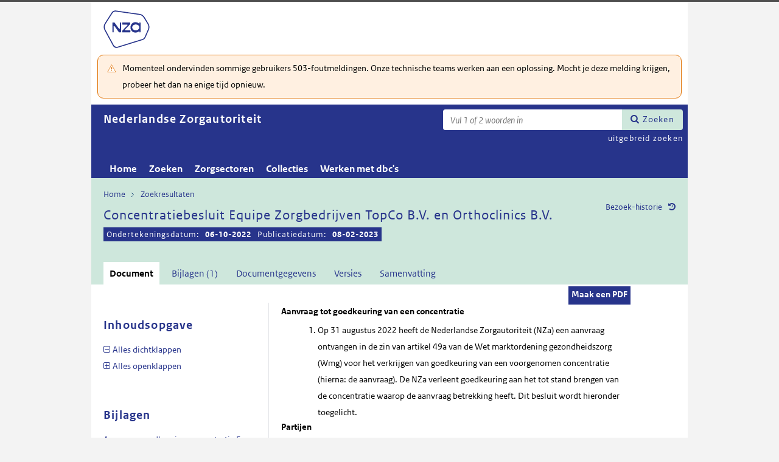

--- FILE ---
content_type: text/html; charset=utf-8
request_url: https://puc.overheid.nl/nza/doc/PUC_732007_22/1/
body_size: 16205
content:


<!DOCTYPE html SYSTEM "about:legacy-compat">

<!--[if IE 8]><html xml:lang="nl-NL" class="ie8"><![endif]-->
<!--[if (lt IE 8)|(gt IE 8)|!(IE)]><!-->
<html xml:lang="nl-NL" lang="nl-NL">
<!--<![endif]-->
	<head id="ctl00_head1"><script id="ctl00_jsinclude_jQueryLokaal" type="text/javascript">/* <![CDATA[ */ window.jQuery || document.write('<script type="text/javascript" src="/StippWebDLL/Resources/jquery/lib/v3_6_0/jquery.min.js"><\/script>') /* ]]> */</script><meta http-equiv="Content-Type" content="text/html; charset=UTF-8" /><meta charset="UTF-8" /><meta name="viewport" content="width=device-width, initial-scale=1" /><link rel="icon" href="/App_Themes/Algemeen/images/favicon.ico" type="image/x-icon" /><title>
	Concentratiebesluit Equipe Zorgbedrijven TopCo B.V. en Orthoclinics B.V. - Nederlandse Zorgautoriteit
</title><script id="ctl00_jsinclude_jQueryUI" type="text/javascript" src="/StippWebDLL/Resources/jquery/ui/v1_13_0/jquery-ui.min.js?v=9936"></script><link id="ctl00_pucresourcescssmain_min_css" href="/PUC/Resources/css/main.min.css?v=7310+" rel="stylesheet" type="text/css" media="all" /><!--[if lte IE 9]><link id="ctl00_pucresourcescssie8_min_css" href="/PUC/Resources/css/IE8.min.css?v=7310+" rel="stylesheet" type="text/css" media="all" /><![endif]--><link id="ctl00_pucresourcescssstyle_min_css" href="/PUC/Resources/css/style.min.css?v=7310+" rel="stylesheet" type="text/css" media="all" /><link id="ctl00_stippwebdllresourcesjqueryuiv1_13_0smoothnessjquery_ui_min_css" href="/StippWebDLL/Resources/jquery/ui/v1_13_0/smoothness/jquery-ui.min.css?v=9936" rel="stylesheet" type="text/css" media="all" /><script id="ctl00_jsinclude_jQueryColorBox" type="text/javascript" src="/StippWebDLL/Resources/jquery/plugins/colorbox/jquery.colorbox-min.js?v=9936"></script><link id="ctl00_stippwebdllresourcesjquerypluginscolorboxstylestyle5colorbox_css" href="/StippWebDLL/Resources/jquery/plugins/colorbox/style/style5/colorbox.css?v=9936" rel="stylesheet" type="text/css" media="all" /><script id="ctl00_jsinclude_Teksten" type="text/javascript" src="/StippWebDLL/Resources/js/JavascriptTeksten.ashx?v=9936"></script><link id="ctl00_stippwebdllresourcescssstippweb_css" href="/StippWebDLL/Resources/css/StippWeb.css?v=9936" rel="stylesheet" type="text/css" media="all" /><script id="ctl00_jsinclude_JSVasteHeaders" type="text/javascript" src="/StippWebDLL/Resources/jquery/plugins/vasteheaders/jquery.vasteheaders.min.js?v=9936"></script><link id="ctl00_puchandlerskanaalhuisstijl_ashxidentifier_3d22" href="/PUC/Handlers/KanaalHuisstijl.ashx?identifier=22" rel="stylesheet" type="text/css" media="all" /><link id="ctl00_app_themesnzacssstyle_min_css" href="/App_Themes/NZA/css/style.min.css?v=7310+" rel="stylesheet" type="text/css" media="all" /><script id="ctl00_jsinclude_Cookie" type="text/javascript" src="/StippWebDLL/Resources/jquery/plugins/cookie/jquery.cookie.js?v=9936"></script><link id="ctl00_stippwebdllresourcescsscontrols_css" href="/StippWebDLL/Resources/css/Controls.css?v=9936" rel="stylesheet" type="text/css" media="all" /></head>
	<body id="ctl00_body1">
        
<!-- Start Piwik PRO installation code -->
<script type="text/javascript" async>
    (function (window, document, dataLayerName, id) {
        window[dataLayerName] = window[dataLayerName] || [], window[dataLayerName].push({start: (new Date).getTime(), event: "stg.start"}); var scripts = document.getElementsByTagName('script')[0], tags = document.createElement('script');
        function stgCreateCookie(a, b, c) {
            var d = ""; if (c) { var e = new Date; e.setTime(e.getTime() + 24 * c * 60 * 60 * 1e3), d = "; expires=" + e.toUTCString() } document.cookie = a + "=" + b + d + "; path=/;Secure"}
            var isStgDebug = (window.location.href.match("stg_debug") || document.cookie.match("stg_debug")) && !window.location.href.match("stg_disable_debug"); stgCreateCookie("stg_debug", isStgDebug ? 1 : "", isStgDebug ? 14 : -1);
            var qP = []; dataLayerName!== "dataLayer" && qP.push("data_layer_name=" + dataLayerName), qP.push("use_secure_cookies"), isStgDebug && qP.push("stg_debug"); var qPString = qP.length > 0 ? ("?" + qP.join("&")) : "";
            tags.async = !0, tags.src = "https://koop.piwik.pro/containers/"+id+".js"+qPString,scripts.parentNode.insertBefore(tags,scripts);
            !function (a, n, i) { a[n] = a[n] || {}; for (var c = 0; c < i.length; c++)!function (i) { a[n][i] = a[n][i] || {}, a[n][i].api = a[n][i].api || function () { var a = [].slice.call(arguments, 0); "string" == typeof a[0] && window[dataLayerName].push({ event: n + "." + i + ":" + a[0], parameters:[].slice.call(arguments, 1)})}}(i[c])}(window, "ppms", ["tm", "cm"]);
    })(window, document, 'dataLayer', 'a05b5d0a-cdc0-4a19-8729-6dbe7a0afc95');
</script>
<!-- End Piwik PRO Tag Manager code -->

	    <form method="post" action="/nza/doc/PUC_732007_22/1/" onsubmit="javascript:return WebForm_OnSubmit();" id="aspnetForm" autocomplete="off">
<div class="aspNetHidden">
<input type="hidden" name="__EVENTTARGET" id="__EVENTTARGET" value="" />
<input type="hidden" name="__EVENTARGUMENT" id="__EVENTARGUMENT" value="" />
<input type="hidden" name="__VIEWSTATE" id="__VIEWSTATE" value="htw/CnljFX++Wq2+JagK6T+cwlCyMNcdTCNdtzsxeQ+gK4SHrcMIxFAHG/MhFCJZ63JwtwFqzVpXU0+nMmnpM6E9/VCbzGaBCT1DvXaLa8VT6d7M3lkXGeTUhIpXtyrAElaqQJdtmZ7cw1rZDHYw3jj5Ka1v7U6wtE5iAx+3IXDYz2IohvJnIwS5f9IxRtn3QLPuPUFA4nskL8iqUpQtyjuhIFeBs8GSftxriY2fSCf4MUa2Tlr+6vRgLP/QjzaIVwRIP/TRjl+dhKRfSX4HKli71vDHO/o+1mxEOk9Srdz9/T/BAn9vQZaObBW+spS4v923F8W4T4g2RouWn1HyxjA8T9lhXJJ8WGWRpQDI0KhU+znegt8OFz2Tk96RXuHMD/2Wlk9DJ7ZBMTbsQuyE4XF3/jeD9J9kch5fq0ZWvdZ0KXdqikkZww+D7YPJ7A+YhxutACBz9N1kpVVG0njNJewYA2DmPBoQ07aSl/+j1LXXoNh6rA1XwnsUDLvNNc98dUc0zU/+olB2WXDP6non9QKexvGJ0L/kN+bNq9Ig2Xaj+rWW//fdJTZGlMpKJ6WTLWMTYAJg64lHaTUZ9tQKYu83pbAGTr8pgIetcybd7R/DSE8MrP7fnruXjs07RnF1BurVGe0a8gY6+6X+JHM7rZRxir/TlZcvHv4LTFY3xQh1uDi7avCC23l5XOmyMb/u2D+0i8ZoNRtj7qMrAjNhZTf2qz2rX4CG66XhHDhZ76gLt6f9sJrKnI6Ka3IkRDmQ+12xaBU9NTJwLWh+LDPGE5iSvnUw4xBvalpf/R4Qqj8R1doBdkV/JxJv6DmR9yGWKpcM3OAoZ7Nhkp9rRl9mTKEn97mFlKtRpNrxeC9QIGYo8eyPF41iwgTH/yuV3MzZCLeXwnsbxoht83AAN9tTfrnKKvgDmenPi73KHSghTwdOCWgrCoksODYusEbMt830XQo/6IzY/igUbvug1pQH/8lCG44+mO5CEplQ/ah7Z5dCeO3zWxwL7JAd9tD+uWHqwpPqL6PRhNQqx7wo1vWOeWypJC+1Gdn5X8bskrsx9gXNYXH3cCQZAYvaJw8VAkTRG2fBDWRriI6qDHJUDyQrwiZs/azTsT3XQzqGQdbqZMHw6M0+U17yTaDyOqWjfuBboUR9SvGDdPrX5kNVmVy8HkTITjvvtgyEv6I/vm60VimCqTDGVLTWMUm908K0vtwezDMe0JRedubgXqUj6l/Wp62612dAsoW2U9xcslrLRDVt9iz7AnXqEhTVM48tiKSstqLgMJxNPdeXSTKWVYtFbnkcaSLq4YUv+aJWdTrIB2Bc6L2E7L3XQMRm2bFvMt0gzDKYiuIPhft3+fh0Unz6rtQVvkD2V0QZ/ilxCGwepID05Mkm6aIusrR/pmMNjus6F7+QW+jSay6oy4ZTBW9msKttNy/txyKc+l/OtzARmzFyo5Wd/kHtg8XTDgT6NtoEGv744jP8P6j+pTqickriq1YXMv0JdnlP2ckSOD+xLnSmcs6cCRIVsxc71FJcEVk23n/OFQn1T+BVKFnwk9XT5fYnqY/xFsRyQWx1jUVh+kUEQ2yncNwDxMW4qXILNfftmt+zTa/GQV7QC7WC0jy6FE13MvbRGE+zXS6aEAtEJo5O7S1bE4x96mb8wPn7D1JjrzZFbFdqGscXV35BldqXMXxIIWZPAWXNsWwV63l6ppNbJn0ZQzUWoHLr9OAgt8xFHzZ1hJ9XOsYGq0wgKM9ivoWAx/RZYBChAUq5uGibvrcijTWSTC0STAUq1x5KOBth8pspwp0e5YW+3tQnMa+FIAEEvyAAwymeL/DYjgSoC+7C4uU33Ruze3GRt1wFVru4X5XlY0YmR6huXHN263wPNX+Wnd4CJ0eao1vkG/3rK7NQrBDDjg9twavWrtY74ajKIZH9kzc1uSP3g01kufUrTS6BtevN4cJrQKMyQC3tx6iNmynfTe0H254cjgNBWiKS/On2sUstScjDQ0KBvcKcaYD2Y6Anw3cD9pMnPGjdVOtzJ9HL6Y/DwYW4/NBn+DnW6QorRg1cLGF7peqU3vyoU8sLylY+0mbfmPtuLE7SCzBcoWSk2JeTggYIviknhm8Z8mQhVCh1dq+ZNerA3HtByr42OvRF0UHHtXxxEGS84NMGbAwl5m1OTKFqJ8wSTYaB3atHYepByBVpVmj1g2MKKQxbbB1q1JkJtkl4KCGbUiZ/NDZjRc8Ghm4h9Liqhn0h1ywcwnQDUwxYZN6/Goib5gxR12ZUfO6Z9sB3RrPTDYG/2ekNwHMIo7HASCCJDw8gQjj5zskFqMy4sbG1cyvJZE0ke+v4jDD4UJsmS+iGHc9zmAhgHRfKwH1j6BqicLMyEJXEuwl1pxjWlcXbYjAVVMN4zcNZLahOK/J6YlYKwfCmAXN2jhaQ1aMLjH5bhb3d61qmZ7nQq6oFfA3bxVWnaxC//OAWZk2npJED8LA03d4EBE8lcdwPEMs5oXQFbmTvAlI5hlsD4o6ppx2fIMwVdxDvp31/PWIAWr/ArFwGCtlzlcRHteTALkApmK9QE9F+Brd+oYkWuWMJ6/E85W4OA2PPgyG3FSaQYSiIuzJR8mao2ksbF+jz5qO5rbkqVqxFFVnyzkLqTqxnCPta0arhHBJdYbhzqrN4xERDz8NtDUBDGW2VuOkbY+lAoduo9pW03j74HiH5ghfkAgiBdf/yWDFlJDm3Ps/wUQ+W1mmfz/B1vyz1K75I2H0v0vlEnl0l" />
</div>

<script type="text/javascript">
//<![CDATA[
var theForm = document.forms['aspnetForm'];
if (!theForm) {
    theForm = document.aspnetForm;
}
function __doPostBack(eventTarget, eventArgument) {
    if (!theForm.onsubmit || (theForm.onsubmit() != false)) {
        theForm.__EVENTTARGET.value = eventTarget;
        theForm.__EVENTARGUMENT.value = eventArgument;
        theForm.submit();
    }
}
//]]>
</script>


<script src="/WebResource.axd?d=KMQdvCcsXhlKXltfV3_diEJGcfg8N6hWbDwm_75f5OZaoibg2R2ooPDG1HBDBnzg-luYhenP3n5jktqs4dSlPoHQQYM44-SeOEpUxVUO4v01&amp;t=638901608248157332" type="text/javascript"></script>


<script type="text/javascript">
//<![CDATA[
$(document).ready( function() { $.ajaxSetup ({  cache: false  }); });//]]>
</script>

<script src="/StippWebDLL/Resources/js/StippWebValidatie.js?v=9936" type="text/javascript"></script>
<script type="text/javascript">
//<![CDATA[

                  $(document).ready(function () {
                        $('#ctl00_vtsZoekterm').autocomplete(
                            {
                            source: function( request, response ) {
                                $.ajax({
                                    url: '/PUC/Handlers/SOLRAutocomplete.ashx?VeldTemplateIDs=',
                                    dataType: 'json',
                                    data: {
                                        q: request.term, t: ($('#hfTitelSuggestHandler').val() != '' ? 1 : 0) 
                                    },
                                    success: function( data ) {
                                    response( data );                                            
                                    },
                                    error: function(a){
                                        console.error(a);
                                    }
                                });
                            }    
                            
                            , minLength: 2, delay: 500
                            });
                  });//]]>
</script>

<script src="/ScriptResource.axd?d=fj6c3VkJ8o0HYdbZlo7tb2qDNwKsYorRxv4pyac3lLQK528d0jvafplLIKddVboxV1ct_7gira6rtBoxDpUbd8cbgtOhkFEzrn4YD9MJDM3JBqIxicQ_HQ8Q1_f9VDK7Nna_CIvFTMFTFOwFFgHKXLeBJUVVMMsQw-Q4dUyoK0k1&amp;t=ffffffff93d1c106" type="text/javascript"></script>
<script src="/ScriptResource.axd?d=FOS0Jjoc1DlM_AyamZ6fUSYfHw58sja2S3qkIhIEW3EIPGLH-hupVxz_jze2l-KRFn_lpFlekSIwVdedNUVwtSsrB3h01RFVayMJK08CUgc13KnfxwIlrkQuWAXeRjnKH2zgjvUDUv3HXfKyn74P9mSZjMM5UPIENpCHjqJyCxE1&amp;t=5c0e0825" type="text/javascript"></script>
<script src="/ScriptResource.axd?d=uU4w6L3d6-TSWdEu-bP5WBjoH64IDnyd8pMs8cGK_OMq9cNmMN6jxzO6t8pG7GwPwQEW4gQ54VlGvi68T-jduYeG5U8w1G4Qkvb4sN0Vl-iq7QQvsp5pn4yYDS-47T93fk2kYdMyE2bF8b-kxqZHcuU6I1kGrr-YuaBFjLENVl5vcoNJnYSBbhsP9Q79dUMM0&amp;t=5c0e0825" type="text/javascript"></script>
<script src="/StippWebDLL/Resources/jquery/ui/v1_13_0/jquery-ui.min.js?v=9936" type="text/javascript"></script>
<script src="/PUC/Resources/js/modernizr.js?v=7310+" type="text/javascript"></script>
<script src="/PUC/Resources/js/KOOP_webapp.min.js?v=7310+" type="text/javascript"></script>
<script src="/PUC/Resources/js/algemeen.min.js?v=7310+" type="text/javascript"></script>
<script src="/PUC/Resources/js/sessionStorage.min.js?v=7310+" type="text/javascript"></script>
<script src="/PUC/Resources/js/jquery.waardenlijstopenklap.js?v=7310+" type="text/javascript"></script>
<script type="text/javascript">
//<![CDATA[
function WebForm_OnSubmit() {
if (typeof(ValidatorOnSubmit) == "function" && ValidatorOnSubmit() == false) return false;
return true;
}
//]]>
</script>

<div class="aspNetHidden">

	<input type="hidden" name="__VIEWSTATEGENERATOR" id="__VIEWSTATEGENERATOR" value="5E3A856A" />
	<input type="hidden" name="__VIEWSTATEENCRYPTED" id="__VIEWSTATEENCRYPTED" value="" />
	<input type="hidden" name="__EVENTVALIDATION" id="__EVENTVALIDATION" value="2QAuvpkGJc5+kQ6YIHhqGRZrA5Ih+BWzrIu/5QZeFNIv2E29WZ/Zr5ty8or+HQPXJM02k1ATw9HagyAYJM0kG16hVBdGPB0LdmSvJ1Zgj9M9pCz1UbxTrqwKupBJeK9r5Jy7rvluCSV2e5IQeZfJJ60kw0AmCdbZDsavVaZXgzRsiBnR/aLRL06fT9tEuxYH2bLuBiQVVuaj5ZM3lZ3ZLg==" />
</div>	        
            <script type="text/javascript">
//<![CDATA[
Sys.WebForms.PageRequestManager._initialize('ctl00$StippWebResourceManager1', 'aspnetForm', ['tctl00$cphContent$Main$ctl00$SamenhangPopup$upOverzicht','','tctl00$cphContent$Main$ctl00$DocumentSamenhangInkomend$pnlResultaten','','tctl00$cphContent$Main$ctl00$DocumentSamenhangUitgaand$pnlResultaten',''], [], [], 90, 'ctl00');
//]]>
</script>


            <div id="centerbox">
                <div id="mainbox">
                    <div id="header">
                        <div class="skiplinks">
                            <p>
                                <span class="assistive">Ga direct naar</span><a title="Navigeer naar de inhoud" href="#content">Inhoud</a><span class="assistive">of</span><a id="skip-to-menu" class="active" title="Navigeer naar het hoofdmenu" href="#navigation">Menu</a>
                            </p>
                        </div>
                        <div id="branding">
                            <img id="logotype" src="/App_Themes/NZA/images/logo.svg" alt="Logo NZa" />
                            <div id="payoff">NZa</div>
                        </div>
                        <div id="ctl00_divSiteheader" class="siteheader">
                            

<div class="blok-tekst">
    <div class="blok-titel">
        
    </div>
    <div class="blok-inhoud">
        <p>Momenteel ondervinden sommige gebruikers 503-foutmeldingen. Onze technische teams werken aan een oplossing. Mocht je deze melding krijgen, probeer het dan na enige tijd opnieuw.</p>
    </div>
</div>
                        </div>
                        <div id="titelpayoffsnelzoeken">
                            <div id="application_titel">
                                Nederlandse Zorgautoriteit
                                <div id="ctl00_divPayoff" class="application_payoff">
                                    
                                </div>
                            </div>
                            
                                <div id="snelzoeken">
                          
                                    <fieldset class="zoekbox">
                                        <legend>Zoeken op tekst</legend>
                                        <div id="ctl00_pnlZoekbox" class="zoekbox-tekst" onkeypress="javascript:return WebForm_FireDefaultButton(event, &#39;ctl00_btnZoeken&#39;)">
	                                
                                            <span class="header-zoeken-achtergrond">
                                                <label for="ctl00_vtsZoekterm" class="hidden">Zoekterm</label>
                                                <span><input type="text" name="ctl00$vtsZoekterm" class="VeldText  default_text" value='' id="ctl00_vtsZoekterm"  title="Vul 1 of 2 woorden in" aria-label="Zoekterm" /><span id="ctl00_ikv_ctl00_vtsZoekterm" style="display:none;"></span></span>
                                            </span>
                                            <a id="ctl00_btnZoeken" class="snelzoekenButton" formnovalidate="formnovalidate" href="javascript:WebForm_DoPostBackWithOptions(new WebForm_PostBackOptions(&quot;ctl00$btnZoeken&quot;, &quot;&quot;, true, &quot;&quot;, &quot;&quot;, false, true))">Zoeken</a>
                                            <input type="hidden" name="ctl00$hfTitelSuggestHandler" id="hfTitelSuggestHandler" value="uitgebreid zoeken" />
                                        
</div>
                                    </fieldset>
                            
                                    <a id="ctl00_lbUitgebreidZoeken" class="uitgebreidZoekenLink" href="javascript:__doPostBack(&#39;ctl00$lbUitgebreidZoeken&#39;,&#39;&#39;)">uitgebreid zoeken</a>

                                </div> 
                            
                        </div>
                        

<div id="navigation" class="nav-block">
    
            <span class="assistive">Hoofdnavigatie</span>
            <ul>
                <li class="">
                    <a href="/nza/">Home</a>
                </li>
        
            <li class="">
                <a href="/nza/zoeken/">Zoeken</a>
            </li>
        
            <li class="">
                <a href="/nza/zorgsectoren/">Zorgsectoren</a>
            </li>
        
            <li class="">
                <a href="/nza/collecties/">Collecties</a>
            </li>
        
            <li class="">
                <a href="/nza/werkenmetdbcs/">Werken met dbc's</a>
            </li>
        
            </ul>
        

    
</div>

                    </div>

                    <!--[if lt IE 8]>
                        <div class="block-alert-message" id="block-site-message">
                            <p class="lead">Deze site omarmt moderne standaarden en technieken.</p><p>Uw webbrowser ondersteunt deze standaarden niet. Stap daarom over op een recente browser.</p>
                        </div>
                    <![endif]-->

                    <div id="main">
                        
    

<div class="header">
    <span class="assistive">Onderwerp: </span>
    <div id="breadcrumb">
        <a href="/nza/">Home</a><a href="/nza/zoeken/resultaat/?noredir=1" class="zoekresultaaturl">Zoekresultaten</a>
    </div>
    
    

    <a href="#" id="document_history" title="Document bezoek-historie">Bezoek-historie</a> 
    <div class="vaste-header" data-fixed="stick" data-fixed-class="vast">
        <h1 class="topic-home"><span id="h1Titel" lang="nl">Concentratiebesluit Equipe Zorgbedrijven TopCo B.V. en Orthoclinics B.V.</span><table class="meta"><tr><td class="title-datum" title="Ondertekeningsdatum">Ondertekeningsdatum:</td><td><strong>06-10-2022</strong></td><td class="title-datum" title="Publicatiedatum">Publicatiedatum:</td><td class="title-datum-laatste-waarde"><strong>08-02-2023</strong></td></tr></table></h1>
        <span class="clear"></span>
    </div>

    

    

    

    <p class="assistive">Dit onderwerp bevat de volgende rubrieken.</p>
    <ul class="tabs">
        <li class="selected"><a href="#content_document">Document</a></li>

        

        
            <li><a href="#content_bijlagen">Bijlagen (1)</a></li>
        

        <li><a href="#content_documentgegevens">Documentgegevens</a></li>
        <li><a href="#content_versies">Versies</a></li>

        
            <li><a href="#content_samenvatting">Samenvatting</a></li>
        

        

        
    
        

        
    </ul>

    <ul class="relaties">
        
         
    </ul>

    

</div>


<div id="popup_samenhangrelaties" class="hidden">
    <h2>Externe relaties <span id="ctl00_cphContent_Main_ctl00_SamenhangPopup_lblAantalRelaties" class="externe-relaties"></span></h2>
    <div class="popup-content">
        <div id="ctl00_cphContent_Main_ctl00_SamenhangPopup_upOverzicht">
	
                <div id="ctl00_cphContent_Main_ctl00_SamenhangPopup_UpdateProgress1" style="display:none;">
		<div class="abonneren-loading"></div>
	</div>

                <p>Onderstaande relaties zijn gevonden bij &ldquo;document&rdquo;. Bij klikken wordt een externe website met een relatieoverzicht geopend op overheid.nl.</p>

                
            
</div>
    </div>
</div>

<div id="content">
    <div id="content_document">
        

<script>

    /* TODO: pdf in meldingen en extensie aanpassen naar de soort, en meerder mogelijk maken */
    var polltijd = 2000;
    function poll(ticket, identifier, soort) {
        var manifestatieServiceUrl = "/PUC/Handlers/ManifestatieService.ashx?actie=haalstatus&ticket=" + ticket;
        var manifestatieDownloadServiceUrl = "/PUC/Handlers/ManifestatieService.ashx?actie=download&identifier=" + identifier + "&url=";

        $.getJSON(manifestatieServiceUrl)
            .done(function (json) {
                var status = json.result.status;
                if (status == "processing") {
                    $(".DownloadManifestatie" + soort).text("Bezig " + soort.toUpperCase() + " te maken");
                    setTimeout(function () {
                        poll(ticket, identifier, soort);
                    }, polltijd);
                }
                else if (status == "error") {
                    $(".DownloadManifestatie" + soort).text("Fout! Waarschuw uw beheerder");
                } 
                else if (status == "rejected") {
                    $(".DownloadManifestatie" + soort).text("Fout! Probeer het later nog eens");
                }
                else if (status == "notfound") {
                    $(".DownloadManifestatie" + soort).text("Geen downloads beschikbaar");
                }
                else if (status == "available") {
                    var downloadUrl = json.result.url;
                    var filename = json.result.filename;
                    $(".DownloadManifestatie" + soort).text("Klaar! Klik hier voor de " + soort.toUpperCase());
                    $(".DownloadManifestatie" + soort).prop("onclick", null);
                    $(".DownloadManifestatie" + soort).attr("href", manifestatieDownloadServiceUrl + downloadUrl + "&filename=" + encodeURIComponent(filename));
                }

            })
            .fail(function (jqxhr, textStatus, error) {
                $(".DownloadManifestatie" + soort).text("Fout! Waarschuw uw beheerder");
            });
    }

    function DownloadManifestatie(documentIdentifier, kanaal, soort) {
        var manifestatieServiceUrl = "/PUC/Handlers/ManifestatieService.ashx?actie=maakmanifestatie&kanaal=" + kanaal + "&identifier=" + documentIdentifier + "&soort=" + soort;
        
        var ticket = "";
        $(".DownloadManifestatie" + soort).text("Bezig " + soort.toUpperCase() + " te maken");

        $.getJSON(manifestatieServiceUrl)
            .done(function (json) {
                ticket = json.ticket;
                setTimeout(function () {
                    poll(ticket, documentIdentifier, soort);
                }, polltijd);
            })
            .fail(function (jqxhr, textStatus, error) {
                $(".DownloadManifestatie" + soort).text("Fout! Waarschuw uw beheerder");
            });
       
    }
</script>


    
   
    <div class="downloads">
        <ul class="download-als">
            
            <span id="ctl00_cphContent_Main_ctl00_DocumentHeader_manifestatiesSpan"><a onclick="DownloadManifestatie(&#39;PUC_732007_22_1&#39;, &#39;nza&#39;, &#39;pdf&#39;);return false;" class="button downloadmanifestatie DownloadManifestatiepdf" rel="nofollow" href="javascript:WebForm_DoPostBackWithOptions(new WebForm_PostBackOptions(&quot;ctl00$cphContent$Main$ctl00$DocumentHeader$ctl00&quot;, &quot;&quot;, true, &quot;&quot;, &quot;&quot;, false, true))">Maak een PDF</a></span>
          

               
        </ul>
    </div>

        <div class="content_section text_format bwb_format document_content" lang="nl">
            
      
  
  
  
  
  
  <p>
  <strong>Aanvraag tot goedkeuring van een concentratie</strong>
 </p><ol>
  <li>Op 31 augustus 2022 heeft de Nederlandse Zorgautoriteit (NZa) een aanvraag ontvangen in de zin van artikel 49a van de Wet marktordening gezondheidszorg (Wmg) voor het verkrijgen van goedkeuring van een voorgenomen concentratie (hierna: de aanvraag). De NZa verleent goedkeuring aan het tot stand brengen van de concentratie waarop de aanvraag betrekking heeft. Dit besluit wordt hieronder toegelicht.</li>
</ol><p>
  <strong>Partijen</strong>
 </p><ol start="2">
  <li>Equipe Zorgbedrijven TopCo B.V. is (onder meer) via haar indirecte dochteronderneming Xpert Clinics Orthopedie B.V. (hierna: Xpert Clinics Orthopedie) actief op het gebied van cosmetische zorg, fysiotherapie, ergotherapie, revalidatie, hand- en polszorg, orthopedische zorg, proctologie en oogheelkunde in de provincies Flevoland, Gelderland, Limburg, Noord-Brabant, Noord-Holland, Overijssel, Zuid-Holland en Utrecht.</li>
  <li>Orthoclinics B.V. (hierna: Orthoclinics) is actief op het gebied van orthopedische zorg in Haarlem en Amsterdam. Stichting The Knee Clinic is houder van de Wtzi-toelating welke wordt gebruikt voor de zorgverlening door Orthoclinics. Stichting The Knee Clinic sluit ten behoeve van Orthoclinics de zorgovereenkomsten af met de zorgverzekeraars.   </li>
</ol><p>
  <strong>Het voornemen</strong>
 </p><ol start="4">
  <li>Het voornemen betreft de overname van alle aandelen in Orthoclinics door Xpert Clinics Orthopedie. Het voornemen is vastgelegd in een door partijen ondertekende koopovereenkomst van 26 augustus 2022. </li>
</ol><p>
  <strong>Toepasselijkheid van de zorgspecifieke concentratietoets</strong>
 </p><ol start="5">
  <li>Betrokken organisaties zijn Xpert Clinics Orthopedie en Orthoclinics.</li>
  <li>Betrokken organisaties kwalificeren als zorgaanbieder in de zin van artikel 1, eerste lid, aanhef en onderdeel c, onder 1 van de Wmg.</li>
  <li>Uit de bij de aanvraag ter beschikking gestelde gegevens over het aantal personen dat werkzaam is binnen de betrokken organisaties blijkt dat de voorgenomen concentratie binnen de werkingssfeer van het in artikelen 49a t/m 49d van de Wmg geregelde zorgspecifieke concentratietoezicht valt.</li>
  <li>Het voornemen leidt tot het tot stand brengen van een concentratie in de zin van artikel 27, eerste lid, onder b, Mededingingswet. De hierboven onder punt 4 omschreven transactie leidt er namelijk toe dat Xpert Clinics Orthopedie uitsluitende zeggenschap verkrijgt over Orthoclinics.</li>
</ol><p>
  <strong>Beoordeling</strong>
 </p><ol start="9">
  <li>Bij de beoordeling van de aanvraag tot goedkeuring van de voorgenomen concentratie hanteert de NZa de wettelijke vereisten van artikel 49c, tweede lid, Wmg. De NZa beoordeelt of:<ol type="a"><li>cliënten, personeel en andere betrokkenen van de desbetreffende zorgaanbieder die door ten minste 50 personen zorg doet verlenen op een zorgvuldige wijze zijn betrokken bij de voorbereiding van de concentratie, waarbij zij in ieder geval tijdig en op begrijpelijke wijze op de hoogte moeten zijn gebracht van de inhoud van de concentratieplannen en de manier waarop oordelen of aanbevelingen hierover kenbaar kunnen worden gemaakt;</li><li>het oordeel en de aanbevelingen van cliënten, personeel en andere betrokkenen van de desbetreffende zorgaanbieder die door ten minste 50 personen zorg doet verlenen overtuigend en beargumenteerd zijn meegewogen in de besluitvorming tot concentratie;</li><li>als gevolg van de concentratie de continuïteit van bij algemene maatregel van bestuur aangewezen vormen van zorg als bedoeld in artikel 56a, eerste lid, Wmg niet in gevaar komt;</li><li>de overgelegde effectrapportage als bedoeld in artikel 49b, eerste lid, Wmg, voldoende inzicht biedt in de verwachte effecten van de beoogde concentratie aan de hand van de eisen, zoals bedoeld in artikel 49b, tweede en derde lid, Wmg.[1]</li></ol></li>
</ol><p>
  <strong> Besluit</strong>
 </p><ol start="10">
  <li>De NZa heeft vastgesteld dat partijen hebben voldaan aan de wettelijke vereisten zoals opgenomen in artikel 49c, tweede lid, Wmg. De NZa verleent goedkeuring aan het tot stand brengen van de concentratie waarop de aanvraag betrekking heeft.</li>
</ol><p>  </p><p>Datum: 6 oktober 2022 </p><p>Nederlandse Zorgautoriteit, </p><p>mw. mr. drs. K. Raaijmakers<br />directeur Toezicht en Handhaving </p><p>  </p><p>  </p><div class="tablewrapper"><table>
  <tbody>
    <tr>
      <td>
        <p>Indien u het niet eens bent met dit besluit dan kunt u binnen zes weken na verzending/bekendmaking van dit besluit een bezwaarschrift indienen bij de Nederlandse Zorgautoriteit. U kunt uw bezwaar indienen: via de website (www.nza.nl/bezwaar) of per post. Het is niet mogelijk uw bezwaar via de e-mail in te dienen. </p>
        <p>Adres: </p>
        <p>Nederlandse Zorgautoriteit </p>
        <p>t.a.v. unit Juridische Zaken </p>
        <p>Postbus 3017 </p>
        <p>3502 GA UTRECHT </p>
        <p>(In de linkerbovenhoek van de envelop vermeldt u: Bezwaarschrift) </p>
        <p>Het bezwaar dient volgens artikel 6:5, eerste lid, van de Algemene wet bestuursrecht schriftelijk en ondertekend te worden ingediend en dient ten minste de volgende gegevens te bevatten: </p>
        <ul>
          <li>naam en adres van de indiener;</li>
          <li>de dagtekening;</li>
          <li>een omschrijving van het besluit waartegen het bezwaar zich richt;</li>
          <li>de gronden (onderbouwing) van het bezwaar.</li>
        </ul>
        <p>  </p>
        <p>Wij verzoeken u een kopie van dit besluit bij te voegen. </p>
      </td>
    </tr>
  </tbody>
</table></div><p>  </p><p>  </p><hr /><p>
  
    
      [1]
    
   Meer informatie over het beoordelingsproces van de NZa is te vinden op de website van de NZa via <a target="_blank" href="https://www.nza.nl/over-de-nza/ons-toezicht-in-vogelvlucht/fusie-overname-of-gemeenschappelijke-onderneming" data-kanaal="nza">https://www.nza.nl/over-de-nza/ons-toezicht-in-vogelvlucht/fusie-overname-of-gemeenschappelijke-onderneming</a> </p>
<div class="lido-container"> </div>
        </div> <!--content_section-->
    </div>
    <div id="content_tekst">
        
    </div>

    <div id="content_bijlagen" style="display: none;">
        <div class="content_section text_format">
            <div class="bijlage">
                <h2>Bijlagen</h2>
                <div><a href="/PUC/Handlers/DownloadBijlage.ashx?pucid=PUC_732007_22_1&amp;bestand=Aanvraag_goedkeuring_concentratie_Equipe_Zorgbedrijven_TopCo_B.V._en_Orthoclinics_B.V..pdf&amp;bestandsnaam=Aanvraag+goedkeuring+concentratie+Equipe+Zorgbedrijven+TopCo+B.V.+en+Orthoclinics+B.V.pdf" target="_blank">Aanvraag goedkeuring concentratie Equipe Zorgbedrijven TopCo B.V. en Orthoclinics B.V.pdf</a><br/></div>
            </div>
        </div> 
    </div>

    <div id="content_documentgegevens" style="display: none;">
        <div class="content_section text_format">
            <div class="column_container2 clearfix"><div class="column"><h2>
          Informatietype en toegang
        </h2><dl class="metadata"><dt>Informatietype</dt><dd>Besluiten</dd><dt>Documentsoort</dt><dd>Fusiebesluit</dd><dt>Toegangsrechten</dt><dd>Extern</dd></dl><h2>
          Identificatie, datum en versie
        </h2><dl class="metadata"><dt>Identificatie</dt><dd>PUC_732007_22</dd><dt>Versie</dt><dd>1</dd><dt>Datum beschikbaarheid</dt><dd>08-02-2023</dd><dt>Ondertekeningsdatum</dt><dd>06-10-2022</dd><dt>Publicatiedatum</dt><dd>08-02-2023</dd><dt>Geldigheidsdatum</dt><dd>Niet gevuld</dd><dt>Wijzigingsdatum</dt><dd>08-02-2023</dd></dl></div><div class="column"><h2>Herkomst en taal</h2><dl class="metadata"><dt>Titel</dt><dd>Concentratiebesluit Equipe Zorgbedrijven TopCo B.V. en Orthoclinics B.V.</dd><dt>Organisatie</dt><dd><a href="/nza/zoeken/resultaat/PUC_732007_22/1/org/nza" target="_blank">Nederlandse Zorgautoriteit</a></dd></dl></div></div><div><div class="kenmerken breed"><h2>Kenmerken</h2><dl class="metadata"><dt>Thema</dt><dd><a href="/nza/zorgsectoren/pagina/NZA0012" target="_blank">Alle / Medisch-specialistische zorg</a></dd></dl></div><div class="permanente-link breed"><h2>
          Permanente link
        </h2><dl class="metadata"><dt><label for="permalink">
              Huidige versie
            </label></dt><dd><input id="permalink" type="text" value="https://puc.overheid.nl/doc/PUC_732007_22/1" /></dd><dt><label for="permalink">
              Meest recente versie
            </label></dt><dd><input id="permalink" type="text" value="https://puc.overheid.nl/doc/PUC_732007_22" /></dd></dl></div></div>
        </div>  <!--content_section-->
    </div>
    <div id="content_versies" style="display: none;">
        <div class="content_section text_format">
            

<h2>Versie informatie document</h2>
<div><strong>Publicatie op Nederlandse Zorgautoriteit:</strong></div>
<div>Huidige versie: <strong>1</strong></div>
<div>Datum beschikbaarheid huidige versie: <strong>08-02-2023</strong> (vanaf dit moment beschikbaar op Nederlandse Zorgautoriteit)</div>
<br />
<div><strong>Datum document:</strong></div>
<div>Ondertekeningsdatum: <strong>06-10-2022</strong></div><div>Publicatiedatum: <strong>08-02-2023</strong></div>


        <table class="versieinformatie">
            <tr>
                <th>Versie</th>
                
                
                    <th>Status</th>
                
            </tr>
            
        <tr>
            <td>
                <a href="/nza/doc/PUC_732007_22/1">1</a>

                
                    [versie op het scherm]
                
            </td>
            
            
            
                <td></td>
            
        </tr>
    
        </table>
    
        </div>
    </div>
    <div id="content_samenhang_inkomend" style="display: none;">
        <div class="content_section">
            
<div class="summary clearfix">
    <div class="result_count">
        <h2>Relaties</h2>
        0 relaties
        gevonden bij document
    </div>
</div>

<div id="ctl00_cphContent_Main_ctl00_DocumentSamenhangInkomend_pnlResultaten">
	
        

        <div class="samenhangPager">
            
            
        </div>
    
</div>

        </div>
    </div>
    <div id="content_samenhang_uitgaand" style="display: none;">
        <div class="content_section">
            
<div class="summary clearfix">
    <div class="result_count">
        <h2>Relaties</h2>
        0 relaties
        gevonden bij document
    </div>
</div>

<div id="ctl00_cphContent_Main_ctl00_DocumentSamenhangUitgaand_pnlResultaten">
	
        

        <div class="samenhangPager">
            
            
        </div>
    
</div>

        </div>
    </div>
    <div id="content_notities" style="display: none;">
        <div class="content_section">
            
        </div>
    </div>

    <div id="content_samenvatting" style="display: none;">
        <div class="content_section text_format">
            <div class="samenvatting"><h2>Samenvatting</h2><p>
  <strong>Besluit tot goedkeuring concentratie</strong>
</p><p>Besluit van de Nederlandse Zorgautoriteit als bedoeld in artikel 49c van de Wet marktordening gezondheidszorg</p><p> </p><p>
  <strong>Betreft</strong>: Equipe Zorgbedrijven TopCo B.V. – Orthoclinics B.V.</p></div>
        </div>
    </div>

    <div id="content_inhoudsindicatie" style="display: none;">
        <div class="content_section text_format">
            
        </div>
    </div>
</div>

<div id="content_navigation"><h2>Inhoudsopgave</h2><a href="javascript:void(null);" id="fold_all">Alles dichtklappen</a><a href="javascript:void(null);" id="unfold_all">Alles openklappen</a><div id="content_tree" lang="nl"><ul>
      
  
  
  
  
  
  
 </ul><h2>Bijlagen</h2><ul class="bijlagen"><li><a href="/PUC/Handlers/DownloadBijlage.ashx?pucid=PUC_732007_22_1&amp;bestand=Aanvraag_goedkeuring_concentratie_Equipe_Zorgbedrijven_TopCo_B.V._en_Orthoclinics_B.V..pdf&amp;bestandsnaam=Aanvraag+goedkeuring+concentratie+Equipe+Zorgbedrijven+TopCo+B.V.+en+Orthoclinics+B.V.pdf" target="_blank">Aanvraag goedkeuring concentratie Equipe Zorgbedrijven TopCo B.V. en Orthoclinics B.V.pdf</a></li> </ul></div></div><div id="toTop" title="Naar boven">Naar boven</div>

<div id="popup_history" class="popup_default_style hidden">
    <h3>Overzicht van meest recent bekeken documenten</h3>
    <div class="popup-content"></div>
</div>

<div id="popup_versievergelijk" class="popup_default_style hidden">
    <h3>Versievergelijk</h3>
    <p><span id="ctl00_cphContent_Main_ctl00_versievergelijk_huidigeversie">Huidige versie: 1</span></p>
    <div class="popup-content">

    </div>
</div>

<div id="popup_versievergelijkonmogelijk" class="popup_default_style hidden">
    <h3>Waarschuwing</h3>
    <div class="popup-content">In ieder geval één van de gekozen bestanden is een geupload document. Daar kan niet mee worden vergeleken.</div>
</div>

<div id="popup_relations" class="hidden">
    <a href="javascript:void(0)" class="popup-sluiten"></a>
    <div class="popup-content"></div>
</div>

<script type="text/javascript">
    initInhoudsopgave();
    initTabs();
    initPermanenteLinks();
    initVoetnootverwijzingen();
    initJuriconnectResolver('nza');
    herpositioneerHashLinks();
    //ook bij klikken op interne link scroll positie herpositioneren
    $('#content_document a[href*="#"]').click(
        function () {
            setTimeout(function () {
                herpositioneerHashLinks();
            }, 100); //hij kijkt naar de hash in de url, dus eerst wachten tot hij deze actie heeft gedaan.
        });
</script>

    




                    </div>
                </div>
                <div id="footer">
                    <div class="clearfix container4">
                        
                    </div>
                    
                </div>
                <div id="background_popup"></div>
                <div id="popup_selection" class="hidden"></div>
            </div>
        
<script type="text/javascript">
//<![CDATA[
var Page_Validators =  new Array(document.getElementById("ctl00_ikv_ctl00_vtsZoekterm"));
//]]>
</script>

<script type="text/javascript">
//<![CDATA[
var ctl00_ikv_ctl00_vtsZoekterm = document.all ? document.all["ctl00_ikv_ctl00_vtsZoekterm"] : document.getElementById("ctl00_ikv_ctl00_vtsZoekterm");
ctl00_ikv_ctl00_vtsZoekterm.controltovalidate = "ctl00_vtsZoekterm";
ctl00_ikv_ctl00_vtsZoekterm.errormessage = "U heeft een ongeldige zoekterm opgegeven";
ctl00_ikv_ctl00_vtsZoekterm.display = "None";
ctl00_ikv_ctl00_vtsZoekterm.evaluationfunction = "CustomValidatorEvaluateIsValid";
ctl00_ikv_ctl00_vtsZoekterm.clientvalidationfunction = "ControleerKarakters";
//]]>
</script>


<script type="text/javascript">
//<![CDATA[

var Page_ValidationActive = false;
if (typeof(ValidatorOnLoad) == "function") {
    ValidatorOnLoad();
}

function ValidatorOnSubmit() {
    if (Page_ValidationActive) {
        return ValidatorCommonOnSubmit();
    }
    else {
        return true;
    }
}
        
document.getElementById('ctl00_ikv_ctl00_vtsZoekterm').dispose = function() {
    Array.remove(Page_Validators, document.getElementById('ctl00_ikv_ctl00_vtsZoekterm'));
}
Sys.Application.add_init(function() {
    $create(Sys.UI._UpdateProgress, {"associatedUpdatePanelId":null,"displayAfter":50,"dynamicLayout":true}, null, null, $get("ctl00_cphContent_Main_ctl00_SamenhangPopup_UpdateProgress1"));
});
//]]>
</script>
</form>
        <script type="text/javascript">
            initZoekresultatenIndex();
        </script>
	</body>
</html>

--- FILE ---
content_type: text/css
request_url: https://puc.overheid.nl/PUC/Resources/css/main.min.css?v=7310+
body_size: 14948
content:
body{text-rendering:optimizeLegibility;-webkit-font-smoothing:antialiased;-moz-osx-font-smoothing:grayscale}body,h1,h2,h3,h4,h5,h6,p,blockquote,ul,ol,li,table,tr,td,form,fieldset,legend,button,div,object,img{margin:0;border:0;padding:0;font-family:"RijksOverheidSans",Georgia,Arial,Helvetica,sans-serif;font-size:1em;font-weight:normal;line-height:1.8;text-align:left;vertical-align:top}th *{font-weight:bold !important}th{margin:0;border:0;padding:0;font-family:"RijksOverheidSans",Georgia,Arial,Helvetica,sans-serif;font-size:1em;font-weight:bold;line-height:1.8;text-align:left;vertical-align:top}input,select,textarea,button{padding:.4em 0;font-family:"RijksOverheidSans",Georgia,Arial,Helvetica,sans-serif;font-size:1em;font-weight:normal;line-height:1.8;background-color:#fff}@font-face{font-family:'IconFont';src:url('/App_Themes/Algemeen/fonts/fontawesome-webfont.eot?v=4.1.0');src:url('/App_Themes/Algemeen/fonts/fontawesome-webfont.eot?#iefix&v=4.1.0') format('embedded-opentype'),url('/App_Themes/Algemeen/fonts/fontawesome-webfont.woff?v=4.1.0') format('woff'),url('/App_Themes/Algemeen/fonts/fontawesome-webfont.ttf?v=4.1.0') format('truetype'),url('/App_Themes/Algemeen/fonts/fontawesome-webfont.svg?v=4.1.0#fontawesomeregular') format('svg');font-weight:normal;font-style:normal}@font-face{font-family:'RijksOverheidSans';src:url('/App_Themes/Algemeen/fonts/ROsanswebtextregular.eot?');src:url('/App_Themes/Algemeen/fonts/ROsanswebtextregular.eot?#iefix') format('embedded-opentype'),url('/App_Themes/Algemeen/fonts/ROsanswebtextregular.woff') format('woff'),url('/App_Themes/Algemeen/fonts/ROsanswebtextregular.ttf') format('truetype'),url('/App_Themes/Algemeen/fonts/ROsanswebtextregular.svg#RijksOverheidSansRegular') format('svg');font-weight:normal;font-style:normal}@font-face{font-family:'RijksOverheidSans';src:url('/App_Themes/Algemeen/fonts/ROsanswebtextbold.eot?');src:url('/App_Themes/Algemeen/fonts/ROsanswebtextbold.eot?#iefix') format('embedded-opentype'),url('/App_Themes/Algemeen/fonts/ROsanswebtextbold.woff') format('woff'),url('/App_Themes/Algemeen/fonts/ROsanswebtextbold.ttf') format('truetype'),url('/App_Themes/Algemeen/fonts/ROsanswebtextbold.svg#RijksOverheidSansBold') format('svg');font-weight:bold;font-style:normal}@font-face{font-family:'RijksOverheidSans';src:url('/App_Themes/Algemeen/fonts/ROsanswebtextitalic.eot?');src:url('/App_Themes/Algemeen/fonts/ROsanswebtextitalic.eot?#iefix') format('embedded-opentype'),url('/App_Themes/Algemeen/fonts/ROsanswebtextitalic.woff') format('woff'),url('/App_Themes/Algemeen/fonts/ROsanswebtextitalic.ttf') format('truetype'),url('/App_Themes/Algemeen/fonts/ROsanswebtextitalic.svg#RijksOverheidSansItalic') format('svg');font-weight:normal;font-style:italic}@font-face{font-family:'RijksOverheidSerif';src:url('/App_Themes/Algemeen/fonts/ROserifwebbold.eot?');src:url('/App_Themes/Algemeen/fonts/ROserifwebbold.eot?#iefix') format('embedded-opentype'),url('/App_Themes/Algemeen/fonts/ROserifwebregular.woff') format('woff'),url('/App_Themes/Algemeen/fonts/ROserifwebregular.ttf') format('truetype'),url('/App_Themes/Algemeen/fonts/ROserifwebregular.svg#RijksOverheidSerifRegular') format('svg');font-weight:normal;font-style:normal}@font-face{font-family:'RijksOverheidSerif';src:url('/App_Themes/Algemeen/fonts/ROserifwebbold.eot?');src:url('/App_Themes/Algemeen/fonts/ROserifwebbold.eot?#iefix') format('embedded-opentype'),url('/App_Themes/Algemeen/fonts/ROserifwebbold.woff') format('woff'),url('/App_Themes/Algemeen/fonts/ROserifwebbold.ttf') format('truetype'),url('/App_Themes/Algemeen/fonts/ROserifwebbold.svg#RijksOverheidSerifBold') format('svg');font-weight:bold;font-style:normal}@font-face{font-family:'RijksOverheidSerif';src:url('/App_Themes/Algemeen/fonts/ROserifwebitalic.eot?');src:url('/App_Themes/Algemeen/fonts/ROserifwebitalic.eot?#iefix') format('embedded-opentype'),url('/App_Themes/Algemeen/fonts/ROserifwebitalic.woff') format('woff'),url('/App_Themes/Algemeen/fonts/ROserifwebitalic.ttf') format('truetype'),url('/App_Themes/Algemeen/fonts/ROserifwebitalic.svg#RijksOverheidSerifItalic') format('svg');font-weight:normal;font-style:italic}html{font-size:16px;-webkit-text-size-adjust:100%;-ms-text-size-adjust:100%}body{font-size:16px;-webkit-text-size-adjust:100%}h1{margin-bottom:14px;padding-bottom:1px;font-family:"RijksOverheidSans",Georgia,Arial,Helvetica,sans-serif;font-size:1.8em;letter-spacing:2px;font-weight:bold;color:#154273}h1 span{font-style:italic;font-size:.5em;letter-spacing:1px}h2{margin:2.5em 0 1em 0;font-family:"RijksOverheidSans",Georgia,Arial,Helvetica,sans-serif;font-size:1.3em;letter-spacing:1.2px;font-weight:bold;color:#154273}h3{margin:2.4em 0 0 0;font-family:"RijksOverheidSans",Georgia,Arial,Helvetica,sans-serif;font-size:1.2em;Font-weight:bold;letter-spacing:1px;color:#154273}h4{font-family:"RijksOverheidSans",Georgia,Arial,Helvetica,sans-serif;font-size:1.2em;letter-spacing:1px;color:#154273}p{margin-bottom:1.2em;font:"RijksOverheidSans",Georgia,Arial,Helvetica,sans-serif;line-height:1.8}pre{overflow:auto}em{font-style:normal}sub,sup{font-size:.83333em;line-height:0;position:relative;vertical-align:baseline}sup{top:-.5em}sub{bottom:-.25em}a{color:#154273;text-decoration:none}a:visited{color:#a90061}a:hover,a:focus,#content_navigation a:visited{color:#007bc7;text-decoration:underline}body{border-top:3px solid #4e4e4e;background-color:#f3f3f3}#centerbox,#site-message{margin:0 auto;max-width:980px}.block-alert-message{background-color:#b2d7ee;padding:5px}#mainbox{position:relative;padding-bottom:60px;border-bottom:3px solid #4e4e4e;background-color:#fff}#header{position:relative;padding-top:76px;overflow:hidden}#navigation{clear:left}#main{clear:both;border-top:10px solid #d9ebf7;position:relative}#main:after{content:" ";height:0;line-height:0;visibility:hidden;display:block;clear:both}.leaderboard{margin:20px 0 0;padding:0 10px}#aside{margin:0 10px}.hidden{display:none !important}.clearfix:after{content:".";display:block;clear:both;visibility:hidden;line-height:0;height:0}.clearfix{display:inline-block}html[xmlns] .clearfix{display:block}* html .clearfix{height:1%}#logotype{position:absolute;left:50%;top:-11px;margin-left:-22px}#payoff{position:absolute;left:50%;top:30px;margin-left:32px;font-family:"RijksOverheidSerif",Georgia,Arial,Helvetica,sans-serif;font-size:1em;letter-spacing:1px;font-weight:normal}#payoff span{display:block;font-size:1em;letter-spacing:.9px;margin-top:-8px;font-style:italic}.siteheader{padding:8px 0 8px 40px;background-color:#fff0e1;background-image:url(/App_Themes/Algemeen/images/icon-warning.svg);border:1px solid #e17000;background-size:1em;background-position:1em 14px;background-repeat:no-repeat;border-radius:10px;margin:0 10px 10px 10px}.siteheader .blok-tekst h1{margin:0;padding:0;font-size:1.1em;color:#000}.siteheader .blok-tekst,.siteheader .blok-tekst p{margin-bottom:0}.siteheader .blok-tekst h1:empty{display:none}#titelpayoffsnelzoeken{position:relative;display:flex;flex-wrap:wrap}#application_titel{flex-grow:1;padding:8px 0 0 20px;font-family:"RijksOverheidSans",Georgia,Arial,Helvetica,sans-serif;font-size:1.3em;letter-spacing:1.2px;font-weight:bold;color:#000;line-height:1.6em}#snelzoeken{position:relative;right:0;top:0;width:auto;flex-shrink:0}.application_payoff{font-size:.8em;min-height:1.8em}#skip-to-menu,#skip-to-menu:visited{display:block;float:left;position:absolute;top:76px;left:10px;margin-top:.7em;padding:.25em 4px .25em 18px;text-decoration:none;background:#b2d7ee url("[data-uri]") no-repeat 6px 50%;color:#154273;font-size:.9em;line-height:1.5;text-transform:capitalize;text-indent:0}#search input[type=submit]:active,#skip-to-menu:active{background-color:#fff}#navigation ul:after{content:" ";height:0;line-height:0;visibility:hidden;display:block;clear:left}#navigation ul{background-color:#d9ebf7}#navigation li{margin:0 0 2px -10px}#navigation a,#navigation a:visited{display:block;padding:.4em 10px .4em 20px;font-family:"RijksOverheidSans",Georgia,Arial,Helvetica,sans-serif;font-size:1.1em;text-decoration:none;color:#154273}#navigation a:hover,#navigation a:active,#navigation .selected a{color:#000}#navigation .selected a{font-weight:bold}#footer{background-color:#eaebee;font-size:.9167em;padding-bottom:10px;position:relative;margin-left:auto;margin-right:auto;padding-left:20px;padding-right:20px}#footer:after{content:" ";height:0;line-height:0;visibility:hidden;display:block;clear:left}#footer:before{content:" ";display:block;width:44px;height:22px;position:absolute;top:-25px;left:50%;z-index:100;margin-left:-22px;background-color:#154273}#footer p{color:#4e4e4e;margin:0}#footer p a{display:inline;color:#4e4e4e;font-size:1em}#footer p a:visited{color:#4e4e4e}#footer .blok-tekst .blok-titel{min-height:37px;border-bottom:1px solid #767676;padding:1.6em 10px .4em 0;margin-bottom:.4em}#footer h2{padding:1.1em 10px .5em}#footer .blok-tekst h1{padding:0}#footer h2,#footer .blok-tekst h1{margin:0;color:#4e4e4e;font-weight:normal;font-size:1.25em}#footer ul{padding:0 10px}#footer ul li{display:block;float:left;margin:0 20px 0 0;padding:0}#footer a,#footer a:visited{display:block;padding:.2em 0 .6em;color:#4e4e4e;text-decoration:underline}#footer a:focus,#footer a:hover{text-decoration:none}#footer .blok-tekst a:focus{text-decoration:underline}#footer a:hover{color:#000 !important}#footer .column,#footer .blok-tekst{clear:both;float:left;margin-left:0;width:100%;display:block}.header{background:#d9ebf7;position:relative;padding:5px 10px 0}.header:after{content:" ";height:0;line-height:0;visibility:hidden;display:block;clear:left}.topic-link{display:block;float:left;padding:.2em 0 .6em;font:normal 1.833em/1.2 Arial,HelveticaNeue,Helvetica,Univers,sans-serif;text-decoration:none;color:#154273}.topic-link:hover,.topic-link:active{text-decoration:none}.topic-link:hover span,.topic-link:active span{color:#007bc7;text-decoration:underline}.topic-link em{display:block;color:#4e4e4e;font-size:.818em;line-height:1.8}.topic-home,.header h1{display:block;float:left;font-family:"RijksOverheidSans",Georgia,Arial,Helvetica,sans-serif;font-size:1.5em;letter-spacing:1px;width:88%;line-height:1;margin:0;padding:.2em 0 .6em;text-decoration:none;font-weight:normal}.tabs{clear:left}.tabs li{border-top:1px solid #b2d7ee}.tabs a{display:block;padding:.4em 0;color:#154273;text-decoration:none;font-family:"RijksOverheidSans",Georgia,Arial,Helvetica,sans-serif;font-size:1em}.tabs a:visited{color:#154273}.tabs a:focus,.tabs a:hover{color:#007bc7;text-decoration:underline}.tabs .selected a{color:#000;font-weight:bold}#breadcrumb{margin:0 0 .4em;font-size:.9167em}#breadcrumb a{color:#154273;text-decoration:none;margin-right:10px;display:inline-block;padding:0;background:none}#breadcrumb a+a{background:url("[data-uri]") no-repeat 0 .636em;padding-left:15px}#breadcrumb a:focus,#breadcrumb a:hover{color:#007bc7;text-decoration:underline}.skiplinks p{margin:0}.skiplinks a,#search label,.assistive{position:absolute;top:-100000px}@media(min-width:36em){html,body{font-size:15px}#header{padding-top:87px}#logotype{top:0}#main{border-top:10px solid #b2d7ee}#search{height:3.6em}#search form{margin-top:.8em}#skip-to-menu{top:88px;left:10px;padding:.35em 10px .35em 24px}.header{background:#b2d7ee;background:-webkit-linear-gradient(top,#b2d7ee 0%,#d9ebf7 100%);background:-o-linear-gradient(top,#b2d7ee 0%,#d9ebf7 100%);background:-ms-linear-gradient(top,#b2d7ee 0%,#d9ebf7 100%);background:linear-gradient(to bottom,#b2d7ee 0%,#d9ebf7 100%)}.leaderboard{margin:40px 0 0}.three-columns{margin-left:-20px;margin-right:0}#navigation li{display:block;width:50%;clear:none;float:left;margin-left:0;margin-right:0;background-color:#007bc7}table{width:auto;margin:0 0 20px -10px}table td,table th{padding:.6em 5px .6em 5px;line-height:1.5}table td:first-child,table th:first-child{padding-left:10px}table th.col-wide{width:40%}table thead th+th,table tbody td+td,table tbody th+td{padding-left:10px}form table{margin-left:0}form fieldset table{margin-left:-20px}.tabs{margin-left:0}.tabs li{float:left;border-top:0}.tabs a{display:block;padding:.3em 10px;text-decoration:none;font-size:1em}.tabs .selected a,.tabs .selected a:hover,.tabs .selected a:visited:hover,.tabs .selected a:focus,.tabs .selected a:visited:focus{background-color:#fff;color:#000;font-weight:bold}#footer{padding:0 20px 20px}#footer .column,#footer .blok-tekst{clear:none;float:left;margin-left:2.2727%;width:31.8181%;display:block}#footer .column h2,#footer .column ul,#footer .blok-tekst h2,#footer .blok-tekst ul{margin-left:0}#footer .column:first-child,#footer .blok-tekst:first-child{clear:both;float:left;margin-left:0}#footer .column li,#footer .blok-tekst li{display:block;float:left;margin-left:0;margin-right:0;width:100%}}@media(min-width:500px){html,body{font-size:15px}#header{padding-top:87px}#logotype{top:0}#main{border-top:10px solid #b2d7ee}#content{margin-right:30px}#skip-to-menu{top:88px;left:10px;padding:.35em 10px .35em 24px}.header{background:#b2d7ee;background:-webkit-linear-gradient(top,#b2d7ee 0%,#d9ebf7 100%);background:-o-linear-gradient(top,#b2d7ee 0%,#d9ebf7 100%);background:-ms-linear-gradient(top,#b2d7ee 0%,#d9ebf7 100%);background:linear-gradient(to bottom,#b2d7ee 0%,#d9ebf7 100%)}.three-columns{margin-left:-20px;margin-right:0}#navigation li{display:block;width:50%;clear:none;float:left;margin-left:0;margin-right:0;background-color:#007bc7}table{width:auto;margin:0 0 20px -10px}table td,table th{padding:.6em 5px .6em 5px;line-height:1.5}table td:first-child,table th:first-child{padding-left:10px}table th.col-wide{width:40%}table thead th+th,table tbody td+td,table tbody th+td{padding-left:10px}form table{margin-left:0}form fieldset table{margin-left:-20px}.tabs{margin-left:0}.tabs li{float:left;border-top:0}.tabs a{display:block;padding:.3em 10px;text-decoration:none;font-size:1em}.tabs .selected a,.tabs .selected a:hover,.tabs .selected a:visited:hover,.tabs .selected a:focus,.tabs .selected a:visited:focus{background-color:#fff;color:#000;font-weight:bold}#footer{padding:0 20px 20px}#footer .column{clear:none;float:left;margin-left:2.2727%;width:31.8181%;display:block}#footer .column h2,#footer .column ul{margin-left:0}#footer .column:first-child{clear:both;float:left;margin-left:0}#footer .column li{display:block;float:left;margin-left:0;margin-right:0;width:100%}}@media(min-width:968px){.header{padding-left:20px;padding-right:20px;margin-right:-20px}#breadcrumb{font-size:.9167em}#content_navigation #content_tree{font-size:1em}#content_navigation #content_tree a.link,#content_navigation #content_tree a.parent_link{line-height:1.6}#content_navigation #content_tree ul li{margin-bottom:0}#content{-moz-box-sizing:border-box;-webkit-box-sizing:border-box;-ms-box-sizing:border-box;box-sizing:border-box;margin:0;padding:0 0 0 20px;width:75%;max-width:670px;float:right;margin-top:40px;font-size:1em}#content .content_section{padding-left:0;padding-right:25px}#content h1{padding-left:0}#content h2{padding-left:25px}#content.showleftbar{float:right}#content.showleftbar .content_section{border-left:2px solid #eaebee;padding-left:20px}#content.showleftbar .content_section p{width:45em}#content.showleftbar h1{padding-left:25px;padding-right:10px}#content.pdf_content{width:100%;max-width:100%;padding:0}#mainbox{padding-bottom:5em}#main{padding:0 20px 0 0}#navigation{margin-top:0}#search form{margin-right:20px}.leaderboard{padding:0 0 0 20px}#skip-to-menu{left:20px}#footer{padding:0 20px 40px}#footer .column,#footer .blok-tekst{clear:none;float:left;margin-left:1.6949%;width:32.2033%;display:block}#footer .column:first-child,#footer .blok-tekst:first-child{clear:both;margin-left:0}#footer a{padding-left:0;padding-right:0}#footer h2{margin-bottom:.33em}#footer .blok-tekst h1{margin-bottom:0}#footer h2,#footer .blok-tekst h1{padding-left:0;padding-right:0;font-size:1.5em}#footer a,#footer a:visited{font-size:1.083em}#footer ul{padding:0}.tabs{font-size:.85em}.tabs li{margin-right:10px}.tabs a,.tabs strong{font-size:1.25em}#toTop{font-size:0;text-align:center;position:fixed;margin-left:-8px;display:none}}@media(max-width:500px){#application_titel{padding-left:115px}#breadcrumb,#result_counter{position:absolute;top:-100000px !important;display:hidden}.handle{top:20px !important}#logotype{left:80px}#payoff{left:80px;top:15px}.relation_link{display:none}.mainform .summary{width:95% !important}.mainform ul.search_result{padding-right:20px !important}.mainform .feature ul{margin-left:10px !important}.mainform .feature li{width:auto !important}.mainform .feature li a{right:0}dl.metadata{width:100% !important}dl.metadata dt{width:95% !important;height:auto !important}dl.metadata dd{line-height:1.4!important;width:90% !important;padding-left:20px !important}}@media(min-width:500px){#skip-to-menu{top:-10000px;text-transform:lowercase}#navigation{height:3.4em;background-color:#007bc7;width:auto;margin:0}#navigation h2{position:absolute;top:-100000px}#navigation ul{margin:0;padding-top:1.4em;padding-left:20px;background-color:#007bc7}#navigation ul li{width:auto;float:left;margin:0;border-bottom:0}#navigation a,#navigation a:visited{padding:.1em 10px;background-color:transparent;color:#fff;font-family:"RijksOverheidSans",Georgia,Arial,Helvetica,sans-serif;font-size:1.1em;font-weight:bold}#navigation a:hover,#navigation a:active,#navigation a:visited:hover,#navigation .selected a,#navigation .selected a:visited{color:#000}}@media(max-width:499px){.js #navigation{width:100%;max-width:none;margin:0}.js #navigation h2{position:absolute;top:-100000px}.js #navigation ul{background-color:#007bc7;padding:0 10px}.js #navigation ul li{margin:0}.js #navigation.hide{height:0;overflow:hidden}.js #navigation a,.js #navigation a:visited{display:block;padding:.4em 10px .4em 0;border-top:1px solid #b2d7ee;font-family:"RijksOverheidSans",Georgia,Arial,Helvetica,sans-serif;font-size:1.1em;text-decoration:none;color:#b2d7ee}.js #navigation a:hover,.js #navigation a:active,.js #navigation .selected a{color:#fff}}@media(min-width:36em) and (max-width:499px){.js #navigation a{margin-left:20px}}@media(min-width:50em) and (max-width:499px){.js #navigation ul{padding:0 20px}}#content{padding:30px 0 0 0;margin:0 0 0 20px;min-height:300px}#content.overzichtspagina{min-height:auto}#content h1{padding-left:25px;color:#154273}#content h2{padding-left:25px;color:#154273;margin-top:8px;margin-bottom:20px}#content .content_section{border-left:2px solid #eaebee;padding-left:20px;padding-right:10px}#content .content_section h2{padding-left:0}#content .text_format a[href]:not([href='#']){text-decoration:underline}#content .text_format ul{line-height:1.4;list-style-position:outside;margin-bottom:2.2em}#content .text_format ul li{padding-left:11px}#content .text_format ul li span{display:block}#content .text_format ol li{margin-left:30px;padding-left:0;background:none}#content .text_format .search_highlight,#content .text_format .hl{background-color:#e17000;color:#fff;padding:1px 2px}#content .text_format a.next_search_highlight{-webkit-user-select:none;-khtml-user-select:none;-moz-user-select:none;-o-user-select:none;user-select:none;font-size:0}#content .text_format a.next_search_highlight:before{content:"";display:inline-block;font-family:IconFont;font-style:normal;font-weight:normal;line-height:1;font-size:14px;-webkit-font-smoothing:antialiased;-moz-osx-font-smoothing:grayscale}#content .bwb_format{padding-left:20px;padding-right:80px;padding-top:10px;font-size:1em;margin-top:0}#content .bwb_format p{margin:0;padding:0 0 7px 0;line-height:1.4em}#content .bwb_format ul{margin:0;padding:10px 0 0 0}#content .bwb_format ul li{margin:0;padding:0}#content .bwb_format .section{line-height:1.5;padding:2px 0 5px 0;border-top:1px solid #eaebee;position:relative}#content .bwb_format .section.bundel-container{margin-top:2em}#content .bwb_format .section .relation_link{position:absolute;right:-80px;top:0;min-width:50px;max-width:70px;height:24px;overflow:hidden;background-color:#b2d7ee;font-size:0;color:#154273;text-decoration:none;-webkit-border-radius:2px;-moz-border-radius:2px;border-radius:2px}#content .bwb_format .section .relation_link:before{content:"";display:inline-block;font-family:IconFont;font-style:normal;font-weight:normal;line-height:1;font-size:14px;-webkit-font-smoothing:antialiased;-moz-osx-font-smoothing:grayscale;padding-top:5px;margin:0 4px}#content .bwb_format .section .relation_link span{font-size:12px;display:inline;color:#fff;padding:1px 3px;height:16px;overflow:hidden;background-color:#154273;-webkit-border-radius:2px;-moz-border-radius:2px;border-radius:2px}#content .bwb_format .section_highlight{border-top-color:#b2d7ee;background-color:#f3f3f3;-webkit-transition:all .15s ease-in;-moz-transition:all .15s ease-in;-o-transition:all .15s ease-in;-ms-transition:all .15s ease-in;transition:all .15s ease-in}#content .bwb_format .section_highlight>a{color:#007bc7 !important}#content .bwb_format .section_highlight:hover>a>span{color:#154273 !important;background-color:#fff !important}#content .bwb_format .cur,#content .bwb_format .vetcur{font-style:italic}#content .bwb_format .vet,#content .bwb_format .vetcur,#content .bwb_format .dikgedrukt{font-weight:bold}#content .bwb_format .nadruk-kap{text-transform:uppercase}#content .bwb_format .nadruk-ondlijn{text-decoration:underline}#content .bwb_format .element-link{cursor:pointer}#content .bwb_format .element-link:hover{text-decoration:underline}#content .bwb_format .hoofdstuk-kop{font-size:1.6em;color:#154273;margin:0}#content .bwb_format .afdeling-kop{font-size:1.4em;margin:0}#content .bwb_format .paragraaf-kop{font-size:1.4em;margin:0}#content .bwb_format .artikel-kop{font-size:1.2em;margin:0;color:#000;font-weight:bold}#content .bwb_format .sub-artikel-kop{font-size:1.4em;margin:0;color:#000;font-weight:normal}#content .bwb_format tussenkop,#content .bwb_format .tussenkop *{font-style:italic;font-weight:normal}#content .bwb_format ul li{margin-left:3em}#content .bwb_format ul .whitespace-small{margin-left:2em}#content .bwb_format ul .whitespace-medium{margin-left:3em}#content .bwb_format ul .whitespace-large{margin-left:4em}#content .bwb_format ul .whitespace-extralarge{margin-left:4em}#content .bwb_format ul .bol,#content .bwb_format ul .cirkel,#content .bwb_format ul .vierkant{list-style-position:outside;padding-left:18px}#content .bwb_format ul .bol{list-style-type:disc}#content .bwb_format ul .cirkel{list-style-type:circle}#content .bwb_format ul .vierkant{list-style-type:square}#content .bwb_format ul .bol li,#content .bwb_format ul .cirkel li,#content .bwb_format ul .vierkant li{display:list-item !important}#content .bwb_format ul .ndash,#content .bwb_format ul .mdash,#content .bwb_format ul .asterisk{margin-left:18px}#content .bwb_format ul .ndash li,#content .bwb_format ul .mdash li,#content .bwb_format ul .asterisk li{position:relative}#content .bwb_format ul .ndash span.ongeordend,#content .bwb_format ul .mdash span.ongeordend,#content .bwb_format ul .asterisk span.ongeordend{position:absolute;left:-18px}#content .bwb_format p .lid,#content .bwb_format p .labeled{position:relative}#content .bwb_format p .lid span.lidnr,#content .bwb_format p .labeled span.ol{position:relative;font-weight:bold !important}#content .bwb_format ul.whitespace-small>li>.lid span.lidnr,#content .bwb_format ul.whitespace-small>li>.labeled span.ol,#content .bwb_format opmerkingen-inhoud table .lid span.lidnr{left:-3em;position:absolute;display:inline-block;font-weight:bold}#content .bwb_format ul.whitespace-medium>li>.lid span.lidnr,#content .bwb_format ul.whitespace-medium>li>.labeled span.ol{left:-3em;position:absolute;display:inline-block;font-weight:bold}#content .bwb_format ul.whitespace-large>li>.lid span.lidnr,#content .bwb_format ul.whitespace-large>li>.labeled span.ol{left:-3em;position:absolute;display:inline-block;font-weight:bold}#content .bwb_format ul.whitespace-extralarge>li>.lid span.lidnr,#content .bwb_format ul.whitespace-extralarge>li>.labeled span.ol{left:-3em;position:absolute;display:inline-block;font-weight:bold}#content .bwb_format dl.whitespace-large{margin-left:2em}#content .bwb_format dl.whitespace-large dt,#content .bwb_format dl.whitespace-large dd{margin:0;padding:0}#content .bwb_format dl.whitespace-large dt{position:relative}#content .bwb_format dl.whitespace-large span.ol{position:absolute;left:-2em}#content .bwb_format .al{display:block}#content .bwb_format .intitule{padding-bottom:9px}#content .bwb_format .koning{text-align:right}#content .bwb_format .uitgifte{text-align:right;margin-bottom:2em}#content .bwb_format .tekstcorrectie{font-style:italic}#content .bwb_format .functie{margin-bottom:0}#content .bwb_format .regeling-sluiting .ondertekening .functie{display:inline;margin-left:.4em}#content .bwb_format .regeling-sluiting .ondertekening .deze{display:inline;margin-left:.4em;margin-right:.4em}#content .bwb_format .nonanchor:link,#content .bwb_format .nonanchor:visited{color:#000}#content .bwb_format .additional{color:#808080;font-size:91%}#content .bwb_format .sup,#content .bwb_format .inf,#content .bwb_format .footnote{position:relative;vertical-align:text-bottom}#content .bwb_format .sup,#content .bwb_format footnote{top:-.3em}#content .bwb_format .inf{top:.3em}#content .bwb_format a sup,#content .bwb_format a:hover sup,#content .bwb_format a sub,#content .bwb_format a:hover sub{text-decoration:none}#content .bwb_format .top{vertical-align:top}#content .bwb_format .middle{vertical-align:middle}#content .bwb_format .bottom{vertical-align:bottom}#content .bwb_format .left{text-align:left}#content .bwb_format .center{text-align:center}#content .bwb_format .right{text-align:right}#content .bwb_format tr.current{background:#ff3;font-weight:bold}#content .bwb_format table.meta{border-width:1px 0 1px 1px;border-color:#808080;border-style:solid}#content .bwb_format table.metaprint{background:#e5eaf5;margin-top:0;margin-left:0;margin-bottom:5px;padding-bottom:5px}#content .bwb_format caption.metaprint{background:#e5eaf5;margin-top:15px;margin-bottom:0;padding:5px 5px 0 5px;font-weight:bold;caption-side:top;text-align:center;vertical-align:bottom}#content .bwb_format td.metaheader{font-size:82%;font-weight:bold;padding:5px;border-width:0 1px 1px 0;border-color:#808080;border-style:solid}#content .bwb_format td.meta-repeat-header{font-size:82%;font-weight:bold;padding:15px 5px 5px 5px;border-width:1px 1px 1px 0;border-color:#808080;border-style:solid}#content .bwb_format td.meta-repeat-subheader{font-size:82%;font-weight:bold;padding:5px;border-width:0 1px 1px 0;border-color:#808080;border-style:solid}#content .bwb_format td.metacontent{font-size:82%;padding:2px;border-width:0 1px 0 0;border-color:#808080;border-style:solid}#content .bwb_format table.overview{border-width:1px 1px 0 1px;border-color:#808080;border-style:solid}#content .bwb_format td.overviewheader{font-size:82%;font-weight:bold;padding:5px;border-width:0 0 1px 0;border-color:#808080;border-style:solid}#content .bwb_format td.overviewcontent{font-size:82%;padding:5px;border-width:0 0 1px 1px;border-color:#808080;border-style:solid}#content .bwb_format td.sectiontopic{padding-top:20px;padding-bottom:10px;font-size:145%}#content .bwb_format td.sectionheader{padding-top:10px;font-weight:bold}#content .bwb_format td.sectioncontent{padding-left:10px;font-size:82%}#content .bwb_format td.sectiontopicprint{padding-top:15px;padding-bottom:10px;font-size:145%;padding-left:0;margin-left:0}#content .bwb_format td.sectionheaderprint{padding-top:10px;font-weight:bold;padding-left:0;margin-left:0}#content .bwb_format .opmerking,#content .bwb_format .opmerkingnr{vertical-align:top;font-size:82%}#content .bwb_format .opmerkingnr{padding-right:5px}#content .bwb_format td.opmerking p.al{margin:0 0 5px 0}#content .bwb_format thead{display:table-header-group}#content .bwb_format tfoot{display:table-footer-group}#content .bwb_format .infohead{background-color:#f60;color:#fff}#content .bwb_format .infoitem{font-weight:bold;background-color:#f60;color:#fff}#content .bwb_format .highlight1{background:#a0ffff}#content .bwb_format .highlight2{background:#9f9}#content .bwb_format .highlight3{background:#f99}#content .bwb_format .highlight4{background:#f9f}#content .bwb_format .highlight5{background:#99f}#content .bwb_format .highlight6{background:#ff6}#content .bwb_format gegenereerde-tekst{font-weight:bold}.tablewrapper{max-width:500px;overflow-x:auto}#content .content_section table{border-spacing:0;border-collapse:collapse;border:1px solid #999;margin:0 auto 15px auto}#content .content_section table .entry,#content .content_section table td{border-collapse:collapse;border:1px solid #999;padding:1px 2px}#content .content_section table.frame-none,#content .content_section table.frame-top,#content .content_section table.frame-bottom,#content .content_section table.frame-sides,#content .content_section table.frame-topbot{border-spacing:2px;border-collapse:separate;border:0 solid #000}#content .content_section table.frame-top,#content .content_section table.frame-topbot{border-top:1px solid #999}#content .content_section table.frame-bottom,#content .content_section table.frame-topbot{border-bottom:1px solid #999}#content .content_section table.frame-sides{border-left:1px solid #999;border-right:1px solid #999}#content .content_section table.frame-none .entry,#content .content_section table.frame-top .entry,#content .content_section table.frame-bottom .entry,#content .content_section table.frame-sides .entry,#content .content_section table.frame-topbot .entry{border-collapse:separate;border:0 solid #000}#content .content_section table tr.table-head th{background:#b1bac7;font-weight:normal}#content .content_section table tr.tr-rowsep th,#content .content_section table tr.tr-rowsep td{border-bottom:1px solid #999}#content .content_section table .entry p.al{margin-bottom:0;clear:both;display:block}#content .content_section table .valign-top{vertical-align:top}#content .content_section table .valign-middle{vertical-align:middle}#content .content_section table .valign-bottom{vertical-align:bottom}#content .content_section table .align-left{text-align:left}#content .content_section table .align-center{text-align:center}#content .content_section table .align-right{text-align:right}#content .bwb_format .artikel .artikel_leden p{display:block}#content .bwb_format .artikel .artikel_leden p.al{margin-bottom:5px}#content .bwb_format .inlinetable{margin-top:20px;padding-right:20px;width:100%;overflow-y:scroll;overflow-y:hidden}#content .bwb_format .inlineimage{margin-top:20px;padding-right:20px;width:100%;overflow-y:scroll;overflow-y:hidden}.pdf_content object span{margin-top:100px;margin-left:20px}.pdf_content object a{text-decoration:underline}@media(min-width:500px){.mainform fieldset select.xsmall{width:150px !important}.mainform fieldset input.date_picker{width:120px;margin-right:4px}}@media(min-width:500px) and (max-width:700px){.feature{width:100% !important}.mainform fieldset{width:100% !important}}@media(min-width:968px){#content .bwb_format{padding-left:20px;padding-right:80px;font-size:1em}.mainform .summary{font-size:.9167em}#popup_relations.popup_relatieslijst{font-size:.9167em}.mainform fieldset input.date_picker{width:80px}.mainform fieldset select.xsmall{width:130px !important}.mainform fieldset label+input,.mainform fieldset label+textarea,.mainform fieldset label+select{width:240px;margin-left:0}#popup_relations.popup_relatieslijst{left:30%;width:45em}#popup_relations.popup_relatieslijst ul li{padding-bottom:2px;padding-top:2px}#popup_relations h5{padding-top:0}.colorbox{top:2px}}@media(max-width:500px){#content .bwb_format{padding-right:10px}#content .column{width:90%;margin-left:0}#popup_selection{top:0;left:0}#popup_selection>*{width:90%}p.sticky_note{display:none}#document_history{display:none}#versievergelijk{display:none}fieldset{width:95% !important}.feature{width:95% !important}.mainform fieldset label{width:160px}.mainform fieldset label+input,.mainform fieldset label+textarea,.mainform fieldset label+select{width:310px;margin-left:10px}.mainform fieldset select.xsmall{width:200px !important}.mainform fieldset input.date_picker{width:160px;margin-right:4px}.mainform fieldset span{margin-left:190px}}@media(max-width:410px){.mainform fieldset span{margin-left:10px !important}.mainform fieldset #date_type_select{display:block;clear:both}}#content_navigation{padding:0;margin:0 0 20px 20px;min-height:150px;float:left;width:25%}#content_navigation h2{margin-bottom:10px;color:#154273}#content_navigation ul.sub_menu li{line-height:1.5;padding-bottom:.7em}#content_navigation ul.sub_menu li a:after{content:"";display:inline-block;font-family:IconFont;font-style:normal;font-weight:normal;line-height:1;font-size:14px;-webkit-font-smoothing:antialiased;-moz-osx-font-smoothing:grayscale;margin-left:5px}#content_navigation #unfold_all,#content_navigation a.unfolding{display:block}#content_navigation #unfold_all:before,#content_navigation a.unfolding:before{content:"";display:inline-block;font-family:IconFont;font-style:normal;font-weight:normal;line-height:1;font-size:14px;-webkit-font-smoothing:antialiased;-moz-osx-font-smoothing:grayscale;margin-right:4px}#content_navigation #fold_all,#content_navigation a.folding{display:block}#content_navigation #fold_all:before,#content_navigation a.folding:before{content:"";display:inline-block;font-family:IconFont;font-style:normal;font-weight:normal;line-height:1;font-size:14px;-webkit-font-smoothing:antialiased;-moz-osx-font-smoothing:grayscale;margin-right:4px}#content_navigation a.unfolding,#content_navigation a.folding{font-size:0;height:18px}#content_navigation #content_tree{margin-top:10px;font-size:1em}#content_navigation #content_tree a.link,#content_navigation #content_tree a.parent_link{line-height:1.6}#content_navigation #content_tree a.link:after,#content_navigation #content_tree a.parent_link:after{content:"";display:inline-block;font-family:IconFont;font-style:normal;font-weight:normal;line-height:1;font-size:14px;-webkit-font-smoothing:antialiased;-moz-osx-font-smoothing:grayscale;margin-left:5px}#content_navigation #content_tree a.link span,#content_navigation #content_tree a.parent_link span{font-weight:bold}#content_navigation #content_tree a.parent_link{display:block;margin-top:-20px;margin-left:16px}#content_navigation #content_tree ul li ul{margin-left:30px}#content_navigation #content_tree ul li ul li ul{margin-left:30px}#content_navigation #content_tree span.articles{color:#007bc7;font-weight:normal;display:block;padding-bottom:0;padding-left:18px}@media(max-width:967px){#content_navigation{margin:0;position:fixed;display:hidden;top:0;width:35%;height:100% !important;padding-left:10px;padding-right:10px;left:-35%;margin-left:-23px;background:#f3f3f3;z-index:300;overflow:scroll;font-size:1.1em;-webkit-box-shadow:2px 0 2px rgba(0,0,0,.2);-moz-box-shadow:2px 0 2px rgba(0,0,0,.2);box-shadow:2px 0 2px rgba(0,0,0,.2)}.open_navigation{margin-left:0 !important}.open_navigation_handle{margin-left:20px !important}}@media(max-width:750px){#content_navigation{width:50%;left:-50%}}@media(max-width:499px){#content_navigation{width:85%;left:-85%}}.handle{position:fixed;padding-left:20px;padding-top:2px;height:35px;width:10px;z-index:300;background-color:#000;background:#f3f3f3;top:45%;-webkit-box-shadow:2px 2px 2px rgba(0,0,0,.2);-moz-box-shadow:2px 2px 2px rgba(0,0,0,.2);box-shadow:2px 2px 2px rgba(0,0,0,.2);-webkit-border-top-right-radius:2px;-webkit-border-bottom-right-radius:2px;-webkit-border-bottom-left-radius:0;-webkit-border-top-left-radius:0;-moz-border-radius-topright:2px;-moz-border-radius-bottomright:2px;-moz-border-radius-bottomleft:0;-moz-border-radius-topleft:0;border-top-right-radius:2px;border-bottom-right-radius:2px;border-bottom-left-radius:0;border-top-left-radius:0;-moz-background-clip:padding-box;-webkit-background-clip:padding-box;background-clip:padding-box;left:0;margin-left:0;color:#000;font-size:14px;font-weight:bold;line-height:.8;cursor:pointer}.open_navigation_handle{margin-left:20px !important}#toTop{width:auto;height:auto;overflow:hidden;font-size:0;text-align:center;position:fixed;margin-left:-8px;cursor:pointer;display:none}#toTop:after{content:"";display:inline-block;font-family:IconFont;font-style:normal;font-weight:normal;line-height:1;font-size:16px;-webkit-font-smoothing:antialiased;-moz-osx-font-smoothing:grayscale;color:#154273}.user-select-none{-webkit-user-select:none;-khtml-user-select:none;-moz-user-select:none;-o-user-select:none;user-select:none}#aside{min-height:300px;float:right;width:25%;margin-top:40px}#aside h2{clear:left;border-top:2px solid #007bc7;margin-bottom:5px}#aside ul li a{text-decoration:none}#aside ul li a:before{content:"";display:inline-block;font-family:IconFont;font-style:normal;font-weight:normal;line-height:1;font-size:14px;-webkit-font-smoothing:antialiased;-moz-osx-font-smoothing:grayscale;margin-right:10px;color:#0162cd}#aside ul li a.extern:before{content:""}@media(max-width:967px){#aside{position:fixed;top:0;height:100%;padding-left:10px;padding-right:10px;margin-top:0;width:35%;left:-35%;margin-left:-23px;background:#f3f3f3;z-index:300;overflow:scroll;font-size:1.1em;-webkit-box-shadow:2px 0 2px rgba(0,0,0,.2);-moz-box-shadow:2px 0 2px rgba(0,0,0,.2);box-shadow:2px 0 2px rgba(0,0,0,.2)}#aside ul,#aside .active_filters,#aside #search{width:95% !important}#aside img{margin:10px 10px}.open_navigation{margin-left:0 !important;display:inline}}@media(max-width:750px){#aside{width:50%;left:-50%}}@media(max-width:499px){#aside{width:85%;left:-85%}}.mainform fieldset{border-top:2px solid #007bc7;padding-top:10px;padding-bottom:10px;width:80%;height:auto;background-color:#eaebee;line-height:1}.mainform fieldset+fieldset{margin-top:7px;border-top:none !important}.mainform fieldset legend{display:none}.mainform fieldset label{width:127px;display:block;float:left;clear:both;margin-right:20px;margin-bottom:0;margin-left:10px;margin-top:2px}.mainform fieldset input{float:left;border:1px solid #767676;width:100%;height:1em;margin-right:5px;margin-bottom:4px;margin-left:10px}.mainform fieldset label+input,.mainform fieldset label+textarea,.mainform fieldset label+select{width:260px;margin-left:0}.mainform fieldset select{float:left;margin-left:5px;border:1px solid #767676}.mainform fieldset select.xsmall{width:120px !important}.mainform fieldset select.xxsmall{width:80px !important}.mainform fieldset label.xsmall{width:65px !important}.mainform fieldset input.xsmall{width:100px !important}.mainform fieldset label.hidden+input{width:95%;margin-left:10px}.mainform fieldset input+ul{display:block;float:right;margin-top:4px}.mainform fieldset input+ul li{display:inline-block;width:auto}.mainform fieldset input[type=radio]+label{clear:none;border:none;width:auto;line-height:1}.mainform fieldset input[type=checkbox],.mainform fieldset input[type=radio]{width:auto !important;border:none !important;background-color:#eaebee}.mainform fieldset span{display:block;clear:both;margin-left:147px;margin-bottom:10px;float:none}.mainform fieldset span label{display:inline !important;float:none;line-height:1}.mainform fieldset span input[type=text]{float:none}.mainform fieldset #date_till{float:right;margin-right:32px}.mainform fieldset input.date_picker{width:80px !important;margin-right:4px}.mainform fieldset a.date_picker{font-size:0}.mainform fieldset a.date_picker:after{content:"";display:inline-block;font-family:IconFont;font-style:normal;font-weight:normal;line-height:1;font-size:14px;-webkit-font-smoothing:antialiased;-moz-osx-font-smoothing:grayscale;margin-right:4px}.mainform fieldset a.date_today{font-size:0}.mainform fieldset a.date_today:after{content:"";display:inline-block;font-family:IconFont;font-style:normal;font-weight:normal;line-height:1;font-size:14px;-webkit-font-smoothing:antialiased;-moz-osx-font-smoothing:grayscale;margin-right:4px}.mainform .feature{border-top:2px solid #007bc7;padding-top:5px;width:80%;background-color:#eaebee;margin-bottom:7px;float:left;clear:both}.mainform .feature+.feature{border-top:none !important}.mainform .feature a{display:block;float:right;clear:both;text-decoration:none;margin:0 20px 5px 0}.mainform .feature a:hover{text-decoration:underline}.mainform .feature span{margin-left:10px;padding-bottom:0;color:#154273;font-weight:bold;float:left}.mainform .feature ul{margin-left:20px;margin-top:10px;float:left;display:inline}.mainform .feature ul .highlight{color:#007bc7}.mainform .feature ul li{width:14em;position:relative;line-height:1.6}.mainform .feature ul li a{display:inline;margin-left:5em;font-size:.9167em;position:absolute;right:-9em}.mainform .feature ul li a:before{content:"";display:inline-block;font-family:IconFont;font-style:normal;font-weight:normal;line-height:1;font-size:14px;-webkit-font-smoothing:antialiased;-moz-osx-font-smoothing:grayscale;margin-right:4px;color:#154273}.mainform h2{clear:left;margin-bottom:5px}.mainform div.feature+h2{padding-top:10px}#sub_form{margin:0 0 20px 20px;min-height:300px;float:left;width:25%}#sub_form h2{clear:left;margin-bottom:5px}#sub_form h2:first-child{margin-bottom:18px}#sub_form ul,.link_list{margin-top:2px;border-top:2px solid #007bc7;padding:5px;background-color:#eaebee;width:100%}#sub_form .themapaginaboom ul{background-color:#fff}#sub_form input{margin-bottom:6px}@media(max-width:967px){#sub_form{position:fixed;top:0;height:100%;padding-left:10px;padding-right:10px;margin-left:-23px;width:35%;left:-35%;background:#f3f3f3;z-index:300;overflow:scroll;font-size:1.1em;-webkit-box-shadow:2px 0 2px rgba(0,0,0,.2);-moz-box-shadow:2px 0 2px rgba(0,0,0,.2);box-shadow:2px 0 2px rgba(0,0,0,.2)}#sub_form ul,#sub_form .active_filters,#sub_form #search{width:95% !important}.open_navigation{margin-left:0 !important;display:inline}}@media(max-width:750px){#sub_form{width:50%;left:-50%}}@media(max-width:499px){#sub_form{width:85%;left:-85%}}fieldset.buttons,div.buttons{background-color:transparent;border-top:none}fieldset.buttons input,div.buttons input{background-color:#007bc7;border:none;color:#fff;cursor:pointer;font-weight:bold;float:right;padding:0 5px;margin:0 5px;min-width:6em;height:2em;width:auto}fieldset.buttons input:first-child,div.buttons input:first-child{background-color:#154273}fieldset.buttons input:hover,div.buttons input:hover,.abonneren-zoekresultaat:hover,.download-als a:hover{background-color:#b2d7ee;color:#000}fieldset.buttons legend+input,div.buttons legend+input{background-color:#154273}div.buttons{display:block;clear:both;margin-right:5px}.default_text_active,.default_text_docnumber{color:#767676;font-style:italic;padding-left:2px}#background_popup{z-index:150;position:fixed;display:none;height:100%;width:100%;background:#000;top:0;left:0}.popup_default_style{position:fixed;overflow:hidden;z-index:250;top:12%;left:calc(50% - 22.5em);background-color:#d9ebf7;width:45em;height:auto;max-height:60em;padding:15px;overflow-y:scroll;-webkit-border-radius:4px;-moz-border-radius:4px;border-radius:4px;font-size:.9167em}.popup_default_style h3{font-size:1.4em;font-weight:bold;margin-top:0;margin-bottom:10px}.popup_default_style h4{font-size:1.4em;font-weight:normal;margin-top:10px;color:#000}.popup_default_style h5{font-weight:bold;position:relative}#popup_selection{position:fixed;padding:0;overflow:hidden;margin:0;z-index:250;top:10%;left:30%;background:#fff;-webkit-border-radius:4px;-moz-border-radius:4px;border-radius:4px}#popup_selection>*{width:350px;padding:10px 20px;background:#fff}#popup_selection label{width:134px;display:block;float:left;clear:both;margin-right:10px;border-top:1px solid #d8dbe0}#popup_selection input[type=text]{width:100%;border:1px solid #aaa;height:1em;margin-bottom:20px}#popup_selection label+input,#popup_selection label+textarea,#popup_selection label+select{width:250px}#popup_selection select{width:230px}#popup_selection h2{width:100%;margin-top:0;padding:5px 0 5px 20px;background-color:#b2d7ee}#popup_selection .selection_list_scroll{border:1px solid #aaa;width:100%;height:20em;overflow:hidden;overflow-y:scroll}#popup_selection .selection_list_scroll ul li input{border:none;width:auto}#popup_selection .selection_list_scroll ul li label{border:none;float:none;width:auto;display:inline}#popup_selection .selection_list_scroll ul li label span{font-size:.9167em;margin-left:5px;color:#fff;padding:1px 3px;height:16px;overflow:hidden;background-color:#154273;-webkit-border-radius:2px;-moz-border-radius:2px;border-radius:2px}#popup_selection fieldset.buttons input{width:8em;border:none;font-weight:normal;margin-top:10px}#popup_selection fieldset.buttons input:first-child{margin-right:0}#popup_relations.popup_relatieslijst{position:fixed;overflow:hidden;z-index:250;top:12%;left:30%;background:#fff;background-color:#d9ebf7;width:45em;height:auto;max-height:60em;padding:15px;overflow-y:scroll;-webkit-border-radius:4px;-moz-border-radius:4px;border-radius:4px;font-size:.9167em}#popup_relations h3{font-size:1.4em;font-weight:bold;margin-top:0;margin-bottom:10px}#popup_relations h4{font-size:1.4em;font-weight:normal;margin-top:10px;color:#000}#popup_relations h5{font-weight:bold;position:relative}#popup_relations h5 .show_lido_links:before{content:"";display:inline-block;font-family:IconFont;font-style:normal;font-weight:normal;line-height:1;font-size:14px;-webkit-font-smoothing:antialiased;-moz-osx-font-smoothing:grayscale;margin-right:24px}#popup_relations h5 .hide_lido_links:before{content:"";display:inline-block;font-family:IconFont;font-style:normal;font-weight:normal;line-height:1;font-size:14px;-webkit-font-smoothing:antialiased;-moz-osx-font-smoothing:grayscale;padding-right:24px}#popup_relations h5 .show_ind_links:before{content:"";display:inline-block;font-family:IconFont;font-style:normal;font-weight:normal;line-height:1;font-size:14px;-webkit-font-smoothing:antialiased;-moz-osx-font-smoothing:grayscale;margin-right:4px}#popup_relations h5 .hide_ind_links:before{content:"";display:inline-block;font-family:IconFont;font-style:normal;font-weight:normal;line-height:1;font-size:14px;-webkit-font-smoothing:antialiased;-moz-osx-font-smoothing:grayscale;padding-right:4px}#popup_relations a.show_lido_links:hover,#popup_relations a.hide_lido_links:hover,#popup_relations a.show_ind_links:hover,#popup_relations a.hide_ind_links:hover{text-decoration:none}#popup_relations .show_lido_links,#popup_relations .hide_lido_links{display:block;cursor:pointer}#popup_relations.popup_relatieslijst ul li{margin-left:3em;padding-bottom:2px;padding-top:2px;line-height:1.4em}#popup_relations ul li span{white-space:nowrap}#popup_relations ul li span.colorbox_sub{margin-left:2px}#popup_relations ul li a span.colorbox_sub{margin-left:0}#popup_relations ul li .show_lido_links{padding-top:4px}#popup_relations ul li .show_lido_links:before{content:"";display:inline-block;font-family:IconFont;font-style:normal;font-weight:normal;line-height:1;font-size:14px;-webkit-font-smoothing:antialiased;-moz-osx-font-smoothing:grayscale;margin-right:6px}#popup_relations ul li .hide_lido_links{padding-top:4px}#popup_relations ul li .hide_lido_links:before{content:"";display:inline-block;font-family:IconFont;font-style:normal;font-weight:normal;line-height:1;font-size:14px;-webkit-font-smoothing:antialiased;-moz-osx-font-smoothing:grayscale;padding-right:6px}#popup_relations ul li .more_link{font-weight:bold !important}a.external:after{content:"";display:inline-block;font-family:IconFont;font-style:normal;font-weight:normal;line-height:1;font-size:12px;-webkit-font-smoothing:antialiased;-moz-osx-font-smoothing:grayscale;margin-left:4px}.colorbox{height:12px;width:12px;display:inline-block;position:absolute;top:2px;left:18px}.colorbox_sub{height:12px;width:12px;display:inline-block;overflow:hidden;color:transparent;vertical-align:top;margin-right:2px;margin-top:1px;text-indent:100px}.lido_publicatieblad{background:#d52b1e}.lido_regeling{background:#007bee}.lido_beleidsregel{background:#39870c}.lido_begrip{background:#94710a}.lido_gegevenselement{background:#275937}.lido_commentaar{background:#42145f}.lido_registratie{background:#777c00}.lido_jurisprudentie{background:#ca005a}.mainform .summary{width:100%;background-color:#d9ebf7;margin-bottom:10px;float:left;font-size:.9167em;padding:5px 0 5px 10px}.mainform .summary .result_count{float:left}.mainform .summary .result_count span{display:block;line-height:1.4}.mainform .summary .result_count span:first-child{font-style:italic}.mainform .summary .result_sorting{padding-right:10px;float:right;text-align:right}.mainform .summary .result_sorting a{text-decoration:underline}.mainform .summary .result_sorting a.actief{font-weight:bold;color:#000}.mainform .summary .result_sorting a.actief:after{content:'';display:inline-block;border:4px solid #000;border-left-color:transparent;border-right-color:transparent;margin-left:3px;margin-right:2px;margin-bottom:2px}.mainform .summary .result_sorting a.actief.asc:after{border-top:0;border-bottom-width:6px}.mainform .summary .result_sorting a.actief.desc:after{border-bottom:0;border-top-width:6px}.mainform .summary .result_sorting span{display:block}.mainform .summary .result_sorting a.collapse_all{margin-left:5px}.mainform .summary .result_sorting a.collapse_all:before{content:"";display:inline-block;font-family:IconFont;font-style:normal;font-weight:normal;line-height:1;font-size:14px;-webkit-font-smoothing:antialiased;-moz-osx-font-smoothing:grayscale;padding-top:3px;margin:0 4px}.mainform .summary .result_sorting a.fold_all{margin-left:5px}.mainform .summary .result_sorting a.fold_all:before{content:"";display:inline-block;font-family:IconFont;font-style:normal;font-weight:normal;line-height:1;font-size:14px;-webkit-font-smoothing:antialiased;-moz-osx-font-smoothing:grayscale;padding-top:3px;margin:0 4px}.mainform ul.search_result{padding-left:10px;padding-right:90px;padding-top:10px;clear:both}.mainform ul.search_result li{line-height:1.5;padding-top:5px;border-top:1px solid #eaebee;position:relative;font-weight:bold}.mainform ul.search_result li:hover{border-top-color:#b2d7ee}.mainform ul.search_result li:hover>a{color:#007bc7}.mainform ul.search_result li:hover>a>span{color:#154273 !important;background-color:#fff}.mainform ul.search_result li:last-child{padding-bottom:5px;border-bottom:1px solid #eaebee}.mainform ul.search_result li a{text-decoration:none}.mainform ul.search_result li a span{font-weight:normal;display:block;color:#767676}.mainform ul.search_result li .relation_link{position:absolute;right:-100px;top:0;min-width:50px;max-width:70px;height:24px;overflow:hidden;background-color:#b2d7ee;font-size:0;-webkit-border-radius:2px;-moz-border-radius:2px;border-radius:2px;color:#154273}.mainform ul.search_result li .relation_link:before{content:"";display:inline-block;font-family:IconFont;font-style:normal;font-weight:normal;line-height:1;font-size:14px;-webkit-font-smoothing:antialiased;-moz-osx-font-smoothing:grayscale;padding-top:5px;margin:0 4px}.mainform ul.search_result li .relation_link span{font-size:12px;display:inline;color:#fff;padding:1px 3px;height:16px;overflow:hidden;background-color:#154273;-webkit-border-radius:2px;-moz-border-radius:2px;border-radius:2px}.samenhangPager .paging{margin-left:20px;margin-top:1.5em}.mainform .paging{margin-left:30px;margin-top:1.5em}.samenhangPager .paging li,.mainform .paging li{display:inline;list-style:none;color:#767676;border-left:2px solid #eaebee;width:1em;text-align:center;padding-left:10px;padding-right:10px}.samenhangPager .paging li:first-child,.mainform .paging li:first-child{border:none}.samenhangPager .paging a,.mainform .paging a{text-decoration:none;color:#007bc7}.samenhangPager .paging li.active a,.mainform .paging li.active a{color:#767676;cursor:default;text-decoration:none}.samenhangPager .paging a:hover,.samenhangPager .paging a:focus,.mainform .paging a:hover,.mainform .paging a:focus{text-decoration:underline}.samenhangPager .paging a .active,.samenhangPager .paging a .active a,.mainform .paging a .active,.mainform .paging a .active a{font-weight:bold;color:#e67c00}.samenhangPager .paging a .active a:hover,.samenhangPager .paging a .active a:focus,.mainform .paging a .active a:hover,.mainform .paging a .active a:focus{text-decoration:none;cursor:default}.samenhangPager .paging li.next a,.mainform .paging li.next a{padding-right:0}.samenhangPager .paging li.next a:after,.mainform .paging li.next a:after{content:"";display:inline-block;font-family:IconFont;font-style:normal;font-weight:normal;line-height:1;font-size:14px;-webkit-font-smoothing:antialiased;-moz-osx-font-smoothing:grayscale;padding-top:4px;margin:0 0 0 10px}.samenhangPager .paging li.prev a,.mainform .paging li.prev a{padding-left:0}.samenhangPager .paging li.prev a:before,.mainform .paging li.prev a:before{content:"";display:inline-block;font-family:IconFont;font-style:normal;font-weight:normal;line-height:1;font-size:14px;-webkit-font-smoothing:antialiased;-moz-osx-font-smoothing:grayscale;padding-top:3px;margin:0 10px 0 0}.mainform .search_category{border-top:2px solid #eaebee;padding-top:10px;margin-bottom:5px;padding-left:4px}.mainform .search_category span.result_count{color:#fff;background-color:#154273;padding:2px 4px;margin-left:10px;-webkit-border-radius:2px;-moz-border-radius:2px;border-radius:2px}.mainform .search_category a{text-decoration:none}.mainform .search_category a.category_folded{color:#000;font-size:1.4em}.mainform .search_category a.category_folded:before{content:"";display:inline-block;font-family:IconFont;font-style:normal;font-weight:normal;line-height:1;font-size:20px;-webkit-font-smoothing:antialiased;-moz-osx-font-smoothing:grayscale;margin-right:5px}.mainform .search_category a.category_folded:hover{color:#007bc7}.mainform .search_category a.category_unfolded{color:#000;font-size:1.4em}.mainform .search_category a.category_unfolded:before{content:"";display:inline-block;font-family:IconFont;font-style:normal;font-weight:normal;line-height:1;font-size:20px;-webkit-font-smoothing:antialiased;-moz-osx-font-smoothing:grayscale;margin-right:5px}.mainform .search_category a.category_unfolded:hover{color:#007bc7}.mainform .search_category ul.search_result{padding-left:30px;padding-top:5px}.mainform .search_category .paging{margin-top:1.5em;margin-bottom:2em}dl.active_filters,div.active_filters{border-top:2px solid #007bc7;padding:5px;background-color:#eaebee;width:100%;overflow:hidden;line-height:1.9;box-sizing:border-box}.blok-laatste-updates dl.active_filters{display:none}.blok-laatste-updates ul.link_list{margin-top:0}dl.active_filters dt{float:left;width:28%;font-weight:bold}dl.active_filters dd{width:71%;overflow:hidden}dl.active_filters a.date_picker{font-size:.9167em}dl.active_filters a.date_picker:before{content:"";margin:0 4px 0 10px;color:#154273;display:inline-block;font-family:IconFont;font-style:normal;font-weight:normal;line-height:1;font-size:14px;-webkit-font-smoothing:antialiased;-moz-osx-font-smoothing:grayscale}div.active_filters .label{font-weight:bold;display:block}div.active_filters .waarde{display:block}#sub_form ul.facet_selected{background-color:#fff}#sub_form ul.facet_selected li{position:relative}#sub_form ul.facet_selected li.highlight{color:#007bc7}#sub_form ul.facet_selected li:before{content:"";display:inline-block;font-family:IconFont;font-style:normal;font-weight:normal;line-height:1;font-size:14px;-webkit-font-smoothing:antialiased;-moz-osx-font-smoothing:grayscale;margin-right:4px}#sub_form ul.facet_selected li a{display:inline;font-size:.9167em;position:absolute;right:0;background-color:#fff}#sub_form ul.facet_selected li a:before{content:"";display:inline-block;font-family:IconFont;font-style:normal;font-weight:normal;line-height:1;font-size:14px;-webkit-font-smoothing:antialiased;-moz-osx-font-smoothing:grayscale;margin-right:5px}#sub_form ul.facet_unselected li a:hover{text-decoration:none}#sub_form ul.facet_unselected li span.aantal{font-size:.9167em;margin-left:8px;color:#fff;padding:1px 3px;height:16px;overflow:hidden;background-color:#154273;-webkit-border-radius:2px;-moz-border-radius:2px;border-radius:2px}#sub_form ul.facet_unselected li a:hover span{text-decoration:underline}#sub_form ul.facet_unselected li a:hover span.aantal{text-decoration:none}#sub_form ul.facet_unselected li a.more_link:before{content:"";display:inline-block;font-family:IconFont;font-style:normal;font-weight:normal;line-height:1;font-size:14px;-webkit-font-smoothing:antialiased;-moz-osx-font-smoothing:grayscale;margin-right:5px}#sub_form ul.facet_selected+ul.facet_unselected{border-top:1px solid #007bc7}#sub_form form#search{width:100%;position:relative;background-color:#eaebee;padding:5px;height:2.1em;border-top:2px solid #007bc7}#sub_form form#search input{width:17em;margin:0;display:inline;background-color:#fff;color:#112;font-size:.9em;line-height:1.5;border:1px solid #767676}#sub_form form#search input[type=submit]{width:auto;padding:4px 4px 4px 4px;margin-right:5px;margin-top:1px;border:0;-webkit-border-radius:2px;-moz-border-radius:2px;border-radius:2px;position:absolute;right:0;background-color:#154273;color:#fff;font-weight:normal;cursor:pointer}#sub_form form#search input[type=submit]:hover{background-color:#b2d7ee;color:#000}#sub_form form#search legend{display:none}#sub_form form#search .default_text_active,#sub_form form#search .default_text_docnumber{color:#767676}#sub_form h3{margin-top:2em}#result_counter{margin-top:.4em;position:absolute;top:0;right:0;margin-right:10px;font-size:.9167em}#result_counter a{color:#154273;text-decoration:none;margin-right:10px;margin-left:10px;display:inline-block;padding:0}#result_counter a:focus,#result_counter a:hover{color:#007bc7;text-decoration:underline}#result_counter a.previous:before{content:"";display:inline-block;font-family:IconFont;font-style:normal;font-weight:normal;line-height:1;font-size:10px;-webkit-font-smoothing:antialiased;-moz-osx-font-smoothing:grayscale;margin:0 10px 0 0}#result_counter a.next:after{content:"";display:inline-block;font-family:IconFont;font-style:normal;font-weight:normal;line-height:1;font-size:10px;-webkit-font-smoothing:antialiased;-moz-osx-font-smoothing:grayscale;margin:0 0 0 10px}#document_history{margin-top:.4em;position:absolute;top:0;right:0;margin-right:20px;font-size:.9167em;color:#154273;text-decoration:none}#document_history:focus,#document_history:hover{color:#007bc7;text-decoration:underline}#document_history:after{content:"";display:inline-block;font-family:IconFont;font-style:normal;font-weight:normal;line-height:1;font-size:14px;-webkit-font-smoothing:antialiased;-moz-osx-font-smoothing:grayscale;margin:0 0 0 10px}#versievergelijk{font-size:.9167em;color:#154273;text-decoration:none}#versievergelijk:focus,#versievergelijk:hover{color:#007bc7;text-decoration:underline}#versievergelijk:after{content:"";display:inline-block;font-family:IconFont;font-style:normal;font-weight:normal;line-height:1;font-size:14px;-webkit-font-smoothing:antialiased;-moz-osx-font-smoothing:grayscale;margin:0 0 0 10px}#popup_history{width:55em;left:calc(50% - 27.5em)}#popup_history tr{background-color:#fff}#popup_history thead th{background-color:#154273;color:#fff;font-weight:bold}#popup_versievergelijk{width:55em}#popup_versievergelijk tr{background-color:#fff}#popup_versievergelijk thead th{background-color:#154273;color:#fff;font-weight:bold}.content_section .column{float:left;width:30%;margin-left:2em;margin-top:1.5em}.content_section .column p{width:auto !important;border-top:2px solid #007bc7}.content_section .column a:after{text-decoration:none;content:"";display:inline-block;font-family:IconFont;font-style:normal;font-weight:normal;line-height:1;font-size:14px;-webkit-font-smoothing:antialiased;-moz-osx-font-smoothing:grayscale;margin-right:5px;margin-left:5px}.content_section .first_column{margin-left:0}ul.link_list{margin-top:-12px;border-top:1px solid #007bc7;border-bottom:2px solid #007bc7;background-color:#fff;-moz-box-sizing:border-box;-webkit-box-sizing:border-box;box-sizing:border-box}ul.link_list li{font-size:.9167em;line-height:1.4;margin-bottom:.5em}ul.link_list li span{color:#767676;font-style:italic;margin-left:2px}ul.link_list li span:before{content:"("}ul.link_list li span:after{content:")"}ul.link_list li a:after{text-decoration:none;content:"";display:inline-block;font-family:IconFont;font-style:normal;font-weight:normal;line-height:1;font-size:12px;-webkit-font-smoothing:antialiased;-moz-osx-font-smoothing:grayscale;margin-right:5px;margin-left:5px}ul.link_list li a:hover>span{text-decoration:none !important}ul.link_list li a.more_link{font-weight:bold}ul.link_list li a.more_link:after{content:none}.selection_list_scroll{border:1px solid #aaa;width:80%;height:20em;overflow:hidden;overflow-y:scroll}.selection_list_scroll ul{padding:5px}.selection_list_scroll ul li ul{margin-left:30px}.selection_list_scroll ul li ul li ul{margin-left:30px}.selection_list_scroll ul li a.unfolding{font-size:0;height:18px;display:inline}.selection_list_scroll ul li a.unfolding:before{content:"";display:inline-block;font-family:IconFont;font-style:normal;font-weight:normal;line-height:1;font-size:14px;-webkit-font-smoothing:antialiased;-moz-osx-font-smoothing:grayscale;margin-right:4px;margin-left:3px}.selection_list_scroll ul li a.folding{font-size:0;height:18px;display:inline}.selection_list_scroll ul li a.folding:before{content:"";display:inline-block;font-family:IconFont;font-style:normal;font-weight:normal;line-height:1;font-size:14px;-webkit-font-smoothing:antialiased;-moz-osx-font-smoothing:grayscale;margin-right:4px;margin-left:3px}.selection_list_scroll ul li a:hover{text-decoration:none}.selection_list_scroll ul li span.aantal{font-size:.9167em;margin-left:8px;color:#fff;padding:1px 3px;height:16px;overflow:hidden;background-color:#154273;-webkit-border-radius:2px;-moz-border-radius:2px;border-radius:2px}.selection_list_scroll ul li a:hover span{text-decoration:underline}.selection_list_scroll ul li a:hover span.aantal{text-decoration:none}dl.metadata{width:80%;overflow:hidden;line-height:1.6}dl.metadata dt{margin:0;height:3.2em;vertical-align:middle;width:30%;clear:left;float:left;padding:0 5px;background-color:#d9ebf7;border-top:2px solid #fff}dl.metadata dd{display:block;padding:0 5px;border-left:5px solid #fff;clear:right;margin:0;width:60%;float:left}dl.metadata dd span{display:block}#theme_tree{margin-top:10px}#theme_tree a.unfolding{font-size:0;height:18px;display:block}#theme_tree a.unfolding:before{content:"";display:inline-block;font-family:IconFont;font-style:normal;font-weight:normal;line-height:1;font-size:14px;-webkit-font-smoothing:antialiased;-moz-osx-font-smoothing:grayscale;margin-right:4px}#theme_tree a.folding{font-size:0;height:18px;display:block}#theme_tree a.folding:before{content:"";display:inline-block;font-family:IconFont;font-style:normal;font-weight:normal;line-height:1;font-size:14px;-webkit-font-smoothing:antialiased;-moz-osx-font-smoothing:grayscale;margin-right:4px}#theme_tree a.link,#theme_tree a.parent_link{line-height:1.4;padding:1px}#theme_tree a.link:after,#theme_tree a.parent_link:after{display:inline-block;font-family:IconFont;font-style:normal;font-weight:normal;line-height:1;font-size:14px;-webkit-font-smoothing:antialiased;-moz-osx-font-smoothing:grayscale;margin-left:5px}#theme_tree a.parent_link{display:block;margin-top:-20px;margin-left:16px}#theme_tree a.selected{background-color:#b2d7ee;color:#000}#theme_tree span{font-size:.9167em;color:#fff;padding:1px 3px;margin-left:2px;overflow:hidden;background-color:#154273;-webkit-border-radius:2px;-moz-border-radius:2px;border-radius:2px}#theme_tree a:hover{text-decoration:none}#theme_tree a:hover span{text-decoration:underline}#theme_tree a:hover span.aantal{text-decoration:none}#theme_tree ul{margin:0;font-size:.9167em}#theme_tree ul li{padding-left:2px;width:180px}#theme_tree ul li ul{margin-left:10px;border:none;font-size:1em}#theme_tree ul li ul li ul{margin-left:20px}p.sticky_note{text-decoration:none;color:#000;background:#ffc;display:block;height:10em !important;width:10em !important;padding:1em;font-family:"RijksOverheidSans",Georgia,Arial,Helvetica,sans-serif;font-size:120%;font-weight:bold;line-height:1.4;-moz-box-shadow:5px 5px 7px #212121;-webkit-box-shadow:5px 5px 7px rgba(33,33,33,.7);box-shadow:5px 5px 7px rgba(33,33,33,.7);-webkit-transform:rotate(-6deg);-o-transform:rotate(-6deg);-moz-transform:rotate(-6deg)}ins{background-color:#54ea9e;padding:1px 2px;text-decoration:none}ins.onzichtbaar{display:none}ins img{border:solid 5px #54ea9e}del{background-color:#ff8073;padding:1px 2px;text-decoration:line-through}del img{border:solid 5px #ff8073}.verwijderVergelijk{font-style:normal;color:#154273;text-decoration:none}.thema{position:absolute;top:-25px;margin-left:22px}#popup_themas_scroll{max-height:300px;overflow:auto}#popup_themas{position:absolute;background:#fff;width:470px;box-sizing:border-box;top:-5px;-webkit-box-shadow:0 4px 5px 0 rgba(0,0,0,.52);-moz-box-shadow:0 4px 5px 0 rgba(0,0,0,.52);box-shadow:0 4px 5px 0 rgba(0,0,0,.52);padding:6px;z-index:500}#popup_themas h5{font-weight:bold;color:#000}.thema .themanaam{font-weight:normal}.thema a.themauitklappen,.thema a.themauitklappen:visited{font-weight:normal;color:#000;text-decoration:none}#popup_themas h5 a,#popup_themas h5 a:visited{float:right;text-decoration:none}.thema.iefix{position:relative}.thema.iefix #popup_themas{position:relative;margin-top:-16px}.blok-tekst em{font-style:italic}